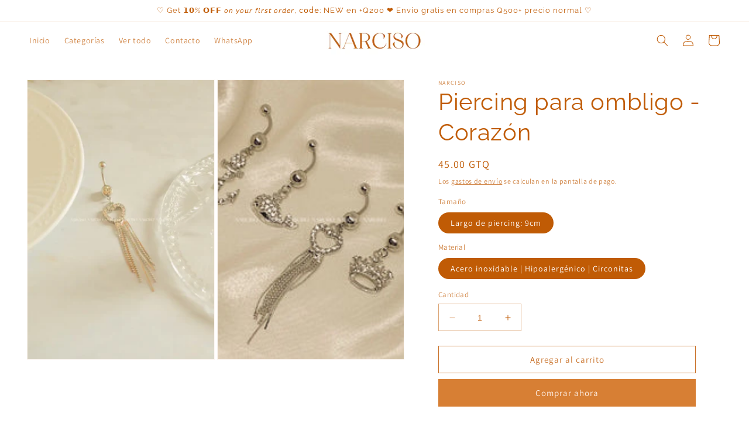

--- FILE ---
content_type: text/html; charset=utf-8
request_url: https://narcisojoyeria.com/products/piercing-para-ombligo-corazon
body_size: 24311
content:
<!doctype html>
<html class="no-js" lang="es">
  <head>
    <meta charset="utf-8">
    <meta http-equiv="X-UA-Compatible" content="IE=edge">
    <meta name="viewport" content="width=device-width,initial-scale=1">
    <meta name="theme-color" content="">
    <link rel="canonical" href="https://narcisojoyeria.com/products/piercing-para-ombligo-corazon">
    <link rel="preconnect" href="https://cdn.shopify.com" crossorigin><link rel="icon" type="image/png" href="//narcisojoyeria.com/cdn/shop/files/LOGO-1.jpg?crop=center&height=32&v=1683071931&width=32"><link rel="preconnect" href="https://fonts.shopifycdn.com" crossorigin><title>
      Piercing para ombligo - Corazón
 &ndash; Narciso</title>

    
      <meta name="description" content="Los piercings para ombligo de calidad superior te brindan una combinación perfecta de estilo y sensualidad.  Este piercing para ombligo de corazón es la manera perfecta de agregar un toque audaz y sofisticado.">
    

    

<meta property="og:site_name" content="Narciso">
<meta property="og:url" content="https://narcisojoyeria.com/products/piercing-para-ombligo-corazon">
<meta property="og:title" content="Piercing para ombligo - Corazón">
<meta property="og:type" content="product">
<meta property="og:description" content="Los piercings para ombligo de calidad superior te brindan una combinación perfecta de estilo y sensualidad.  Este piercing para ombligo de corazón es la manera perfecta de agregar un toque audaz y sofisticado."><meta property="og:image" content="http://narcisojoyeria.com/cdn/shop/files/piercing-para-ombligo-corazon-piercings-845.webp?v=1732875748">
  <meta property="og:image:secure_url" content="https://narcisojoyeria.com/cdn/shop/files/piercing-para-ombligo-corazon-piercings-845.webp?v=1732875748">
  <meta property="og:image:width" content="668">
  <meta property="og:image:height" content="1000"><meta property="og:price:amount" content="45.00">
  <meta property="og:price:currency" content="GTQ"><meta name="twitter:card" content="summary_large_image">
<meta name="twitter:title" content="Piercing para ombligo - Corazón">
<meta name="twitter:description" content="Los piercings para ombligo de calidad superior te brindan una combinación perfecta de estilo y sensualidad.  Este piercing para ombligo de corazón es la manera perfecta de agregar un toque audaz y sofisticado.">


    <script src="//narcisojoyeria.com/cdn/shop/t/1/assets/constants.js?v=95358004781563950421683070835" defer="defer"></script>
    <script src="//narcisojoyeria.com/cdn/shop/t/1/assets/pubsub.js?v=2921868252632587581683070845" defer="defer"></script>
    <script src="//narcisojoyeria.com/cdn/shop/t/1/assets/global.js?v=127210358271191040921683070838" defer="defer"></script>
    <script>window.performance && window.performance.mark && window.performance.mark('shopify.content_for_header.start');</script><meta name="facebook-domain-verification" content="o3zj1q8uxyf2vt62i7vjmqkah5ekut">
<meta name="google-site-verification" content="rohTGZRVMDvOkLuSOUQvTex06_m_T3d6BZJonkDWwlc">
<meta id="shopify-digital-wallet" name="shopify-digital-wallet" content="/75553243426/digital_wallets/dialog">
<link rel="alternate" type="application/json+oembed" href="https://narcisojoyeria.com/products/piercing-para-ombligo-corazon.oembed">
<script async="async" src="/checkouts/internal/preloads.js?locale=es-GT"></script>
<script id="shopify-features" type="application/json">{"accessToken":"9589c403d2157e29f3ee3c4e96251c84","betas":["rich-media-storefront-analytics"],"domain":"narcisojoyeria.com","predictiveSearch":true,"shopId":75553243426,"locale":"es"}</script>
<script>var Shopify = Shopify || {};
Shopify.shop = "narciso-8244.myshopify.com";
Shopify.locale = "es";
Shopify.currency = {"active":"GTQ","rate":"1.0"};
Shopify.country = "GT";
Shopify.theme = {"name":"Dawn","id":148424622370,"schema_name":"Dawn","schema_version":"9.0.0","theme_store_id":887,"role":"main"};
Shopify.theme.handle = "null";
Shopify.theme.style = {"id":null,"handle":null};
Shopify.cdnHost = "narcisojoyeria.com/cdn";
Shopify.routes = Shopify.routes || {};
Shopify.routes.root = "/";</script>
<script type="module">!function(o){(o.Shopify=o.Shopify||{}).modules=!0}(window);</script>
<script>!function(o){function n(){var o=[];function n(){o.push(Array.prototype.slice.apply(arguments))}return n.q=o,n}var t=o.Shopify=o.Shopify||{};t.loadFeatures=n(),t.autoloadFeatures=n()}(window);</script>
<script id="shop-js-analytics" type="application/json">{"pageType":"product"}</script>
<script defer="defer" async type="module" src="//narcisojoyeria.com/cdn/shopifycloud/shop-js/modules/v2/client.init-shop-cart-sync_CvZOh8Af.es.esm.js"></script>
<script defer="defer" async type="module" src="//narcisojoyeria.com/cdn/shopifycloud/shop-js/modules/v2/chunk.common_3Rxs6Qxh.esm.js"></script>
<script type="module">
  await import("//narcisojoyeria.com/cdn/shopifycloud/shop-js/modules/v2/client.init-shop-cart-sync_CvZOh8Af.es.esm.js");
await import("//narcisojoyeria.com/cdn/shopifycloud/shop-js/modules/v2/chunk.common_3Rxs6Qxh.esm.js");

  window.Shopify.SignInWithShop?.initShopCartSync?.({"fedCMEnabled":true,"windoidEnabled":true});

</script>
<script id="__st">var __st={"a":75553243426,"offset":-21600,"reqid":"cf922c44-dfa9-49da-add5-ead0d5f6e9aa-1768829807","pageurl":"narcisojoyeria.com\/products\/piercing-para-ombligo-corazon","u":"2bc4445bfafa","p":"product","rtyp":"product","rid":8522126229794};</script>
<script>window.ShopifyPaypalV4VisibilityTracking = true;</script>
<script id="captcha-bootstrap">!function(){'use strict';const t='contact',e='account',n='new_comment',o=[[t,t],['blogs',n],['comments',n],[t,'customer']],c=[[e,'customer_login'],[e,'guest_login'],[e,'recover_customer_password'],[e,'create_customer']],r=t=>t.map((([t,e])=>`form[action*='/${t}']:not([data-nocaptcha='true']) input[name='form_type'][value='${e}']`)).join(','),a=t=>()=>t?[...document.querySelectorAll(t)].map((t=>t.form)):[];function s(){const t=[...o],e=r(t);return a(e)}const i='password',u='form_key',d=['recaptcha-v3-token','g-recaptcha-response','h-captcha-response',i],f=()=>{try{return window.sessionStorage}catch{return}},m='__shopify_v',_=t=>t.elements[u];function p(t,e,n=!1){try{const o=window.sessionStorage,c=JSON.parse(o.getItem(e)),{data:r}=function(t){const{data:e,action:n}=t;return t[m]||n?{data:e,action:n}:{data:t,action:n}}(c);for(const[e,n]of Object.entries(r))t.elements[e]&&(t.elements[e].value=n);n&&o.removeItem(e)}catch(o){console.error('form repopulation failed',{error:o})}}const l='form_type',E='cptcha';function T(t){t.dataset[E]=!0}const w=window,h=w.document,L='Shopify',v='ce_forms',y='captcha';let A=!1;((t,e)=>{const n=(g='f06e6c50-85a8-45c8-87d0-21a2b65856fe',I='https://cdn.shopify.com/shopifycloud/storefront-forms-hcaptcha/ce_storefront_forms_captcha_hcaptcha.v1.5.2.iife.js',D={infoText:'Protegido por hCaptcha',privacyText:'Privacidad',termsText:'Términos'},(t,e,n)=>{const o=w[L][v],c=o.bindForm;if(c)return c(t,g,e,D).then(n);var r;o.q.push([[t,g,e,D],n]),r=I,A||(h.body.append(Object.assign(h.createElement('script'),{id:'captcha-provider',async:!0,src:r})),A=!0)});var g,I,D;w[L]=w[L]||{},w[L][v]=w[L][v]||{},w[L][v].q=[],w[L][y]=w[L][y]||{},w[L][y].protect=function(t,e){n(t,void 0,e),T(t)},Object.freeze(w[L][y]),function(t,e,n,w,h,L){const[v,y,A,g]=function(t,e,n){const i=e?o:[],u=t?c:[],d=[...i,...u],f=r(d),m=r(i),_=r(d.filter((([t,e])=>n.includes(e))));return[a(f),a(m),a(_),s()]}(w,h,L),I=t=>{const e=t.target;return e instanceof HTMLFormElement?e:e&&e.form},D=t=>v().includes(t);t.addEventListener('submit',(t=>{const e=I(t);if(!e)return;const n=D(e)&&!e.dataset.hcaptchaBound&&!e.dataset.recaptchaBound,o=_(e),c=g().includes(e)&&(!o||!o.value);(n||c)&&t.preventDefault(),c&&!n&&(function(t){try{if(!f())return;!function(t){const e=f();if(!e)return;const n=_(t);if(!n)return;const o=n.value;o&&e.removeItem(o)}(t);const e=Array.from(Array(32),(()=>Math.random().toString(36)[2])).join('');!function(t,e){_(t)||t.append(Object.assign(document.createElement('input'),{type:'hidden',name:u})),t.elements[u].value=e}(t,e),function(t,e){const n=f();if(!n)return;const o=[...t.querySelectorAll(`input[type='${i}']`)].map((({name:t})=>t)),c=[...d,...o],r={};for(const[a,s]of new FormData(t).entries())c.includes(a)||(r[a]=s);n.setItem(e,JSON.stringify({[m]:1,action:t.action,data:r}))}(t,e)}catch(e){console.error('failed to persist form',e)}}(e),e.submit())}));const S=(t,e)=>{t&&!t.dataset[E]&&(n(t,e.some((e=>e===t))),T(t))};for(const o of['focusin','change'])t.addEventListener(o,(t=>{const e=I(t);D(e)&&S(e,y())}));const B=e.get('form_key'),M=e.get(l),P=B&&M;t.addEventListener('DOMContentLoaded',(()=>{const t=y();if(P)for(const e of t)e.elements[l].value===M&&p(e,B);[...new Set([...A(),...v().filter((t=>'true'===t.dataset.shopifyCaptcha))])].forEach((e=>S(e,t)))}))}(h,new URLSearchParams(w.location.search),n,t,e,['guest_login'])})(!0,!0)}();</script>
<script integrity="sha256-4kQ18oKyAcykRKYeNunJcIwy7WH5gtpwJnB7kiuLZ1E=" data-source-attribution="shopify.loadfeatures" defer="defer" src="//narcisojoyeria.com/cdn/shopifycloud/storefront/assets/storefront/load_feature-a0a9edcb.js" crossorigin="anonymous"></script>
<script data-source-attribution="shopify.dynamic_checkout.dynamic.init">var Shopify=Shopify||{};Shopify.PaymentButton=Shopify.PaymentButton||{isStorefrontPortableWallets:!0,init:function(){window.Shopify.PaymentButton.init=function(){};var t=document.createElement("script");t.src="https://narcisojoyeria.com/cdn/shopifycloud/portable-wallets/latest/portable-wallets.es.js",t.type="module",document.head.appendChild(t)}};
</script>
<script data-source-attribution="shopify.dynamic_checkout.buyer_consent">
  function portableWalletsHideBuyerConsent(e){var t=document.getElementById("shopify-buyer-consent"),n=document.getElementById("shopify-subscription-policy-button");t&&n&&(t.classList.add("hidden"),t.setAttribute("aria-hidden","true"),n.removeEventListener("click",e))}function portableWalletsShowBuyerConsent(e){var t=document.getElementById("shopify-buyer-consent"),n=document.getElementById("shopify-subscription-policy-button");t&&n&&(t.classList.remove("hidden"),t.removeAttribute("aria-hidden"),n.addEventListener("click",e))}window.Shopify?.PaymentButton&&(window.Shopify.PaymentButton.hideBuyerConsent=portableWalletsHideBuyerConsent,window.Shopify.PaymentButton.showBuyerConsent=portableWalletsShowBuyerConsent);
</script>
<script>
  function portableWalletsCleanup(e){e&&e.src&&console.error("Failed to load portable wallets script "+e.src);var t=document.querySelectorAll("shopify-accelerated-checkout .shopify-payment-button__skeleton, shopify-accelerated-checkout-cart .wallet-cart-button__skeleton"),e=document.getElementById("shopify-buyer-consent");for(let e=0;e<t.length;e++)t[e].remove();e&&e.remove()}function portableWalletsNotLoadedAsModule(e){e instanceof ErrorEvent&&"string"==typeof e.message&&e.message.includes("import.meta")&&"string"==typeof e.filename&&e.filename.includes("portable-wallets")&&(window.removeEventListener("error",portableWalletsNotLoadedAsModule),window.Shopify.PaymentButton.failedToLoad=e,"loading"===document.readyState?document.addEventListener("DOMContentLoaded",window.Shopify.PaymentButton.init):window.Shopify.PaymentButton.init())}window.addEventListener("error",portableWalletsNotLoadedAsModule);
</script>

<script type="module" src="https://narcisojoyeria.com/cdn/shopifycloud/portable-wallets/latest/portable-wallets.es.js" onError="portableWalletsCleanup(this)" crossorigin="anonymous"></script>
<script nomodule>
  document.addEventListener("DOMContentLoaded", portableWalletsCleanup);
</script>

<link id="shopify-accelerated-checkout-styles" rel="stylesheet" media="screen" href="https://narcisojoyeria.com/cdn/shopifycloud/portable-wallets/latest/accelerated-checkout-backwards-compat.css" crossorigin="anonymous">
<style id="shopify-accelerated-checkout-cart">
        #shopify-buyer-consent {
  margin-top: 1em;
  display: inline-block;
  width: 100%;
}

#shopify-buyer-consent.hidden {
  display: none;
}

#shopify-subscription-policy-button {
  background: none;
  border: none;
  padding: 0;
  text-decoration: underline;
  font-size: inherit;
  cursor: pointer;
}

#shopify-subscription-policy-button::before {
  box-shadow: none;
}

      </style>
<script id="sections-script" data-sections="header" defer="defer" src="//narcisojoyeria.com/cdn/shop/t/1/compiled_assets/scripts.js?v=391"></script>
<script>window.performance && window.performance.mark && window.performance.mark('shopify.content_for_header.end');</script>


    <style data-shopify>
      @font-face {
  font-family: Assistant;
  font-weight: 400;
  font-style: normal;
  font-display: swap;
  src: url("//narcisojoyeria.com/cdn/fonts/assistant/assistant_n4.9120912a469cad1cc292572851508ca49d12e768.woff2") format("woff2"),
       url("//narcisojoyeria.com/cdn/fonts/assistant/assistant_n4.6e9875ce64e0fefcd3f4446b7ec9036b3ddd2985.woff") format("woff");
}

      @font-face {
  font-family: Assistant;
  font-weight: 700;
  font-style: normal;
  font-display: swap;
  src: url("//narcisojoyeria.com/cdn/fonts/assistant/assistant_n7.bf44452348ec8b8efa3aa3068825305886b1c83c.woff2") format("woff2"),
       url("//narcisojoyeria.com/cdn/fonts/assistant/assistant_n7.0c887fee83f6b3bda822f1150b912c72da0f7b64.woff") format("woff");
}

      
      
      @font-face {
  font-family: Raleway;
  font-weight: 400;
  font-style: normal;
  font-display: swap;
  src: url("//narcisojoyeria.com/cdn/fonts/raleway/raleway_n4.2c76ddd103ff0f30b1230f13e160330ff8b2c68a.woff2") format("woff2"),
       url("//narcisojoyeria.com/cdn/fonts/raleway/raleway_n4.c057757dddc39994ad5d9c9f58e7c2c2a72359a9.woff") format("woff");
}


      :root {
        --font-body-family: Assistant, sans-serif;
        --font-body-style: normal;
        --font-body-weight: 400;
        --font-body-weight-bold: 700;

        --font-heading-family: Raleway, sans-serif;
        --font-heading-style: normal;
        --font-heading-weight: 400;

        --font-body-scale: 1.0;
        --font-heading-scale: 1.0;

        --color-base-text: 192, 91, 5;
        --color-shadow: 192, 91, 5;
        --color-base-background-1: 255, 255, 255;
        --color-base-background-2: 255, 255, 255;
        --color-base-solid-button-labels: 255, 242, 234;
        --color-base-outline-button-labels: 201, 113, 40;
        --color-base-accent-1: 215, 127, 52;
        --color-base-accent-2: 201, 113, 40;
        --payment-terms-background-color: #ffffff;

        --gradient-base-background-1: #ffffff;
        --gradient-base-background-2: #ffffff;
        --gradient-base-accent-1: #d77f34;
        --gradient-base-accent-2: #c97128;

        --media-padding: px;
        --media-border-opacity: 0.05;
        --media-border-width: 1px;
        --media-radius: 0px;
        --media-shadow-opacity: 0.0;
        --media-shadow-horizontal-offset: 0px;
        --media-shadow-vertical-offset: 0px;
        --media-shadow-blur-radius: 5px;
        --media-shadow-visible: 0;

        --page-width: 160rem;
        --page-width-margin: 0rem;

        --product-card-image-padding: 0.0rem;
        --product-card-corner-radius: 0.0rem;
        --product-card-text-alignment: left;
        --product-card-border-width: 0.0rem;
        --product-card-border-opacity: 0.1;
        --product-card-shadow-opacity: 0.0;
        --product-card-shadow-visible: 0;
        --product-card-shadow-horizontal-offset: 0.0rem;
        --product-card-shadow-vertical-offset: 0.4rem;
        --product-card-shadow-blur-radius: 0.5rem;

        --collection-card-image-padding: 0.0rem;
        --collection-card-corner-radius: 0.0rem;
        --collection-card-text-alignment: center;
        --collection-card-border-width: 0.0rem;
        --collection-card-border-opacity: 0.1;
        --collection-card-shadow-opacity: 0.0;
        --collection-card-shadow-visible: 0;
        --collection-card-shadow-horizontal-offset: 0.0rem;
        --collection-card-shadow-vertical-offset: 0.4rem;
        --collection-card-shadow-blur-radius: 0.5rem;

        --blog-card-image-padding: 0.0rem;
        --blog-card-corner-radius: 0.0rem;
        --blog-card-text-alignment: left;
        --blog-card-border-width: 0.0rem;
        --blog-card-border-opacity: 0.1;
        --blog-card-shadow-opacity: 0.0;
        --blog-card-shadow-visible: 0;
        --blog-card-shadow-horizontal-offset: 0.0rem;
        --blog-card-shadow-vertical-offset: 0.4rem;
        --blog-card-shadow-blur-radius: 0.5rem;

        --badge-corner-radius: 4.0rem;

        --popup-border-width: 1px;
        --popup-border-opacity: 0.1;
        --popup-corner-radius: 0px;
        --popup-shadow-opacity: 0.0;
        --popup-shadow-horizontal-offset: 0px;
        --popup-shadow-vertical-offset: 4px;
        --popup-shadow-blur-radius: 5px;

        --drawer-border-width: 1px;
        --drawer-border-opacity: 0.1;
        --drawer-shadow-opacity: 0.0;
        --drawer-shadow-horizontal-offset: 0px;
        --drawer-shadow-vertical-offset: 4px;
        --drawer-shadow-blur-radius: 5px;

        --spacing-sections-desktop: 0px;
        --spacing-sections-mobile: 0px;

        --grid-desktop-vertical-spacing: 8px;
        --grid-desktop-horizontal-spacing: 8px;
        --grid-mobile-vertical-spacing: 4px;
        --grid-mobile-horizontal-spacing: 4px;

        --text-boxes-border-opacity: 0.1;
        --text-boxes-border-width: 0px;
        --text-boxes-radius: 0px;
        --text-boxes-shadow-opacity: 0.0;
        --text-boxes-shadow-visible: 0;
        --text-boxes-shadow-horizontal-offset: 0px;
        --text-boxes-shadow-vertical-offset: 4px;
        --text-boxes-shadow-blur-radius: 5px;

        --buttons-radius: 0px;
        --buttons-radius-outset: 0px;
        --buttons-border-width: 1px;
        --buttons-border-opacity: 1.0;
        --buttons-shadow-opacity: 0.0;
        --buttons-shadow-visible: 0;
        --buttons-shadow-horizontal-offset: 0px;
        --buttons-shadow-vertical-offset: 4px;
        --buttons-shadow-blur-radius: 5px;
        --buttons-border-offset: 0px;

        --inputs-radius: 0px;
        --inputs-border-width: 1px;
        --inputs-border-opacity: 0.55;
        --inputs-shadow-opacity: 0.0;
        --inputs-shadow-horizontal-offset: 0px;
        --inputs-margin-offset: 0px;
        --inputs-shadow-vertical-offset: 0px;
        --inputs-shadow-blur-radius: 5px;
        --inputs-radius-outset: 0px;

        --variant-pills-radius: 40px;
        --variant-pills-border-width: 1px;
        --variant-pills-border-opacity: 0.55;
        --variant-pills-shadow-opacity: 0.0;
        --variant-pills-shadow-horizontal-offset: 0px;
        --variant-pills-shadow-vertical-offset: 4px;
        --variant-pills-shadow-blur-radius: 5px;
      }

      *,
      *::before,
      *::after {
        box-sizing: inherit;
      }

      html {
        box-sizing: border-box;
        font-size: calc(var(--font-body-scale) * 62.5%);
        height: 100%;
      }

      body {
        display: grid;
        grid-template-rows: auto auto 1fr auto;
        grid-template-columns: 100%;
        min-height: 100%;
        margin: 0;
        font-size: 1.5rem;
        letter-spacing: 0.06rem;
        line-height: calc(1 + 0.8 / var(--font-body-scale));
        font-family: var(--font-body-family);
        font-style: var(--font-body-style);
        font-weight: var(--font-body-weight);
      }

      @media screen and (min-width: 750px) {
        body {
          font-size: 1.6rem;
        }
      }
    </style>

    <link href="//narcisojoyeria.com/cdn/shop/t/1/assets/base.css?v=140624990073879848751683070814" rel="stylesheet" type="text/css" media="all" />
<link rel="preload" as="font" href="//narcisojoyeria.com/cdn/fonts/assistant/assistant_n4.9120912a469cad1cc292572851508ca49d12e768.woff2" type="font/woff2" crossorigin><link rel="preload" as="font" href="//narcisojoyeria.com/cdn/fonts/raleway/raleway_n4.2c76ddd103ff0f30b1230f13e160330ff8b2c68a.woff2" type="font/woff2" crossorigin><link rel="stylesheet" href="//narcisojoyeria.com/cdn/shop/t/1/assets/component-predictive-search.css?v=85913294783299393391683070830" media="print" onload="this.media='all'"><script>document.documentElement.className = document.documentElement.className.replace('no-js', 'js');
    if (Shopify.designMode) {
      document.documentElement.classList.add('shopify-design-mode');
    }
    </script>
  <!-- BEGIN app block: shopify://apps/rt-disable-right-click/blocks/app-embed/1a6da957-7246-46b1-9660-2fac7e573a37 --><script>
  window.roarJs = window.roarJs || {};
  roarJs.ProtectorConfig = {
    metafields: {
      shop: "narciso-8244.myshopify.com",
      settings: {"enabled":"1","param":{"image":"1","text":"0","keyboard":"0","alert":"1","alert_duration":"3","print":"1","legal":"1"},"texts":{"alert":"Propiedad intelectual de Narciso","print":"You are not allowed to print preview this page, Thank you.","legal_header":"** LEGAL NOTICE **","legal_footer":"Please exit this area immediately.","legal_body":"All site content, including files, images, video, and written content is the property of Narciso.\r\n\r\nAny attempts to mimic said content, or use it as your own without the direct consent of Narciso may result in LEGAL ACTION against YOU."},"mobile":{"image":"1","text":"1"},"only1":"true"},
      moneyFormat: "Q{{amount}}"
    }
  }
</script>

<script src='https://cdn.shopify.com/extensions/019b3f8c-4deb-7edd-a77f-1462a1c4ebfc/protector-2/assets/protector.js' defer></script>


<!-- END app block --><link href="https://cdn.shopify.com/extensions/019b3f8c-4deb-7edd-a77f-1462a1c4ebfc/protector-2/assets/protector.css" rel="stylesheet" type="text/css" media="all">
<link href="https://monorail-edge.shopifysvc.com" rel="dns-prefetch">
<script>(function(){if ("sendBeacon" in navigator && "performance" in window) {try {var session_token_from_headers = performance.getEntriesByType('navigation')[0].serverTiming.find(x => x.name == '_s').description;} catch {var session_token_from_headers = undefined;}var session_cookie_matches = document.cookie.match(/_shopify_s=([^;]*)/);var session_token_from_cookie = session_cookie_matches && session_cookie_matches.length === 2 ? session_cookie_matches[1] : "";var session_token = session_token_from_headers || session_token_from_cookie || "";function handle_abandonment_event(e) {var entries = performance.getEntries().filter(function(entry) {return /monorail-edge.shopifysvc.com/.test(entry.name);});if (!window.abandonment_tracked && entries.length === 0) {window.abandonment_tracked = true;var currentMs = Date.now();var navigation_start = performance.timing.navigationStart;var payload = {shop_id: 75553243426,url: window.location.href,navigation_start,duration: currentMs - navigation_start,session_token,page_type: "product"};window.navigator.sendBeacon("https://monorail-edge.shopifysvc.com/v1/produce", JSON.stringify({schema_id: "online_store_buyer_site_abandonment/1.1",payload: payload,metadata: {event_created_at_ms: currentMs,event_sent_at_ms: currentMs}}));}}window.addEventListener('pagehide', handle_abandonment_event);}}());</script>
<script id="web-pixels-manager-setup">(function e(e,d,r,n,o){if(void 0===o&&(o={}),!Boolean(null===(a=null===(i=window.Shopify)||void 0===i?void 0:i.analytics)||void 0===a?void 0:a.replayQueue)){var i,a;window.Shopify=window.Shopify||{};var t=window.Shopify;t.analytics=t.analytics||{};var s=t.analytics;s.replayQueue=[],s.publish=function(e,d,r){return s.replayQueue.push([e,d,r]),!0};try{self.performance.mark("wpm:start")}catch(e){}var l=function(){var e={modern:/Edge?\/(1{2}[4-9]|1[2-9]\d|[2-9]\d{2}|\d{4,})\.\d+(\.\d+|)|Firefox\/(1{2}[4-9]|1[2-9]\d|[2-9]\d{2}|\d{4,})\.\d+(\.\d+|)|Chrom(ium|e)\/(9{2}|\d{3,})\.\d+(\.\d+|)|(Maci|X1{2}).+ Version\/(15\.\d+|(1[6-9]|[2-9]\d|\d{3,})\.\d+)([,.]\d+|)( \(\w+\)|)( Mobile\/\w+|) Safari\/|Chrome.+OPR\/(9{2}|\d{3,})\.\d+\.\d+|(CPU[ +]OS|iPhone[ +]OS|CPU[ +]iPhone|CPU IPhone OS|CPU iPad OS)[ +]+(15[._]\d+|(1[6-9]|[2-9]\d|\d{3,})[._]\d+)([._]\d+|)|Android:?[ /-](13[3-9]|1[4-9]\d|[2-9]\d{2}|\d{4,})(\.\d+|)(\.\d+|)|Android.+Firefox\/(13[5-9]|1[4-9]\d|[2-9]\d{2}|\d{4,})\.\d+(\.\d+|)|Android.+Chrom(ium|e)\/(13[3-9]|1[4-9]\d|[2-9]\d{2}|\d{4,})\.\d+(\.\d+|)|SamsungBrowser\/([2-9]\d|\d{3,})\.\d+/,legacy:/Edge?\/(1[6-9]|[2-9]\d|\d{3,})\.\d+(\.\d+|)|Firefox\/(5[4-9]|[6-9]\d|\d{3,})\.\d+(\.\d+|)|Chrom(ium|e)\/(5[1-9]|[6-9]\d|\d{3,})\.\d+(\.\d+|)([\d.]+$|.*Safari\/(?![\d.]+ Edge\/[\d.]+$))|(Maci|X1{2}).+ Version\/(10\.\d+|(1[1-9]|[2-9]\d|\d{3,})\.\d+)([,.]\d+|)( \(\w+\)|)( Mobile\/\w+|) Safari\/|Chrome.+OPR\/(3[89]|[4-9]\d|\d{3,})\.\d+\.\d+|(CPU[ +]OS|iPhone[ +]OS|CPU[ +]iPhone|CPU IPhone OS|CPU iPad OS)[ +]+(10[._]\d+|(1[1-9]|[2-9]\d|\d{3,})[._]\d+)([._]\d+|)|Android:?[ /-](13[3-9]|1[4-9]\d|[2-9]\d{2}|\d{4,})(\.\d+|)(\.\d+|)|Mobile Safari.+OPR\/([89]\d|\d{3,})\.\d+\.\d+|Android.+Firefox\/(13[5-9]|1[4-9]\d|[2-9]\d{2}|\d{4,})\.\d+(\.\d+|)|Android.+Chrom(ium|e)\/(13[3-9]|1[4-9]\d|[2-9]\d{2}|\d{4,})\.\d+(\.\d+|)|Android.+(UC? ?Browser|UCWEB|U3)[ /]?(15\.([5-9]|\d{2,})|(1[6-9]|[2-9]\d|\d{3,})\.\d+)\.\d+|SamsungBrowser\/(5\.\d+|([6-9]|\d{2,})\.\d+)|Android.+MQ{2}Browser\/(14(\.(9|\d{2,})|)|(1[5-9]|[2-9]\d|\d{3,})(\.\d+|))(\.\d+|)|K[Aa][Ii]OS\/(3\.\d+|([4-9]|\d{2,})\.\d+)(\.\d+|)/},d=e.modern,r=e.legacy,n=navigator.userAgent;return n.match(d)?"modern":n.match(r)?"legacy":"unknown"}(),u="modern"===l?"modern":"legacy",c=(null!=n?n:{modern:"",legacy:""})[u],f=function(e){return[e.baseUrl,"/wpm","/b",e.hashVersion,"modern"===e.buildTarget?"m":"l",".js"].join("")}({baseUrl:d,hashVersion:r,buildTarget:u}),m=function(e){var d=e.version,r=e.bundleTarget,n=e.surface,o=e.pageUrl,i=e.monorailEndpoint;return{emit:function(e){var a=e.status,t=e.errorMsg,s=(new Date).getTime(),l=JSON.stringify({metadata:{event_sent_at_ms:s},events:[{schema_id:"web_pixels_manager_load/3.1",payload:{version:d,bundle_target:r,page_url:o,status:a,surface:n,error_msg:t},metadata:{event_created_at_ms:s}}]});if(!i)return console&&console.warn&&console.warn("[Web Pixels Manager] No Monorail endpoint provided, skipping logging."),!1;try{return self.navigator.sendBeacon.bind(self.navigator)(i,l)}catch(e){}var u=new XMLHttpRequest;try{return u.open("POST",i,!0),u.setRequestHeader("Content-Type","text/plain"),u.send(l),!0}catch(e){return console&&console.warn&&console.warn("[Web Pixels Manager] Got an unhandled error while logging to Monorail."),!1}}}}({version:r,bundleTarget:l,surface:e.surface,pageUrl:self.location.href,monorailEndpoint:e.monorailEndpoint});try{o.browserTarget=l,function(e){var d=e.src,r=e.async,n=void 0===r||r,o=e.onload,i=e.onerror,a=e.sri,t=e.scriptDataAttributes,s=void 0===t?{}:t,l=document.createElement("script"),u=document.querySelector("head"),c=document.querySelector("body");if(l.async=n,l.src=d,a&&(l.integrity=a,l.crossOrigin="anonymous"),s)for(var f in s)if(Object.prototype.hasOwnProperty.call(s,f))try{l.dataset[f]=s[f]}catch(e){}if(o&&l.addEventListener("load",o),i&&l.addEventListener("error",i),u)u.appendChild(l);else{if(!c)throw new Error("Did not find a head or body element to append the script");c.appendChild(l)}}({src:f,async:!0,onload:function(){if(!function(){var e,d;return Boolean(null===(d=null===(e=window.Shopify)||void 0===e?void 0:e.analytics)||void 0===d?void 0:d.initialized)}()){var d=window.webPixelsManager.init(e)||void 0;if(d){var r=window.Shopify.analytics;r.replayQueue.forEach((function(e){var r=e[0],n=e[1],o=e[2];d.publishCustomEvent(r,n,o)})),r.replayQueue=[],r.publish=d.publishCustomEvent,r.visitor=d.visitor,r.initialized=!0}}},onerror:function(){return m.emit({status:"failed",errorMsg:"".concat(f," has failed to load")})},sri:function(e){var d=/^sha384-[A-Za-z0-9+/=]+$/;return"string"==typeof e&&d.test(e)}(c)?c:"",scriptDataAttributes:o}),m.emit({status:"loading"})}catch(e){m.emit({status:"failed",errorMsg:(null==e?void 0:e.message)||"Unknown error"})}}})({shopId: 75553243426,storefrontBaseUrl: "https://narcisojoyeria.com",extensionsBaseUrl: "https://extensions.shopifycdn.com/cdn/shopifycloud/web-pixels-manager",monorailEndpoint: "https://monorail-edge.shopifysvc.com/unstable/produce_batch",surface: "storefront-renderer",enabledBetaFlags: ["2dca8a86"],webPixelsConfigList: [{"id":"784236834","configuration":"{\"config\":\"{\\\"pixel_id\\\":\\\"G-1P8E39TF1E\\\",\\\"target_country\\\":\\\"GT\\\",\\\"gtag_events\\\":[{\\\"type\\\":\\\"begin_checkout\\\",\\\"action_label\\\":\\\"G-1P8E39TF1E\\\"},{\\\"type\\\":\\\"search\\\",\\\"action_label\\\":\\\"G-1P8E39TF1E\\\"},{\\\"type\\\":\\\"view_item\\\",\\\"action_label\\\":[\\\"G-1P8E39TF1E\\\",\\\"MC-ZMTCQXZB2G\\\"]},{\\\"type\\\":\\\"purchase\\\",\\\"action_label\\\":[\\\"G-1P8E39TF1E\\\",\\\"MC-ZMTCQXZB2G\\\"]},{\\\"type\\\":\\\"page_view\\\",\\\"action_label\\\":[\\\"G-1P8E39TF1E\\\",\\\"MC-ZMTCQXZB2G\\\"]},{\\\"type\\\":\\\"add_payment_info\\\",\\\"action_label\\\":\\\"G-1P8E39TF1E\\\"},{\\\"type\\\":\\\"add_to_cart\\\",\\\"action_label\\\":\\\"G-1P8E39TF1E\\\"}],\\\"enable_monitoring_mode\\\":false}\"}","eventPayloadVersion":"v1","runtimeContext":"OPEN","scriptVersion":"b2a88bafab3e21179ed38636efcd8a93","type":"APP","apiClientId":1780363,"privacyPurposes":[],"dataSharingAdjustments":{"protectedCustomerApprovalScopes":["read_customer_address","read_customer_email","read_customer_name","read_customer_personal_data","read_customer_phone"]}},{"id":"360349986","configuration":"{\"pixel_id\":\"1650860408721946\",\"pixel_type\":\"facebook_pixel\",\"metaapp_system_user_token\":\"-\"}","eventPayloadVersion":"v1","runtimeContext":"OPEN","scriptVersion":"ca16bc87fe92b6042fbaa3acc2fbdaa6","type":"APP","apiClientId":2329312,"privacyPurposes":["ANALYTICS","MARKETING","SALE_OF_DATA"],"dataSharingAdjustments":{"protectedCustomerApprovalScopes":["read_customer_address","read_customer_email","read_customer_name","read_customer_personal_data","read_customer_phone"]}},{"id":"shopify-app-pixel","configuration":"{}","eventPayloadVersion":"v1","runtimeContext":"STRICT","scriptVersion":"0450","apiClientId":"shopify-pixel","type":"APP","privacyPurposes":["ANALYTICS","MARKETING"]},{"id":"shopify-custom-pixel","eventPayloadVersion":"v1","runtimeContext":"LAX","scriptVersion":"0450","apiClientId":"shopify-pixel","type":"CUSTOM","privacyPurposes":["ANALYTICS","MARKETING"]}],isMerchantRequest: false,initData: {"shop":{"name":"Narciso","paymentSettings":{"currencyCode":"GTQ"},"myshopifyDomain":"narciso-8244.myshopify.com","countryCode":"GT","storefrontUrl":"https:\/\/narcisojoyeria.com"},"customer":null,"cart":null,"checkout":null,"productVariants":[{"price":{"amount":45.0,"currencyCode":"GTQ"},"product":{"title":"Piercing para ombligo - Corazón","vendor":"Narciso","id":"8522126229794","untranslatedTitle":"Piercing para ombligo - Corazón","url":"\/products\/piercing-para-ombligo-corazon","type":"Piercings"},"id":"46380724748578","image":{"src":"\/\/narcisojoyeria.com\/cdn\/shop\/files\/piercing-para-ombligo-corazon-piercings-845.webp?v=1732875748"},"sku":"pr45ac37m10","title":"Largo de piercing: 9cm \/ Acero inoxidable | Hipoalergénico | Circonitas","untranslatedTitle":"Largo de piercing: 9cm \/ Acero inoxidable | Hipoalergénico | Circonitas"}],"purchasingCompany":null},},"https://narcisojoyeria.com/cdn","fcfee988w5aeb613cpc8e4bc33m6693e112",{"modern":"","legacy":""},{"shopId":"75553243426","storefrontBaseUrl":"https:\/\/narcisojoyeria.com","extensionBaseUrl":"https:\/\/extensions.shopifycdn.com\/cdn\/shopifycloud\/web-pixels-manager","surface":"storefront-renderer","enabledBetaFlags":"[\"2dca8a86\"]","isMerchantRequest":"false","hashVersion":"fcfee988w5aeb613cpc8e4bc33m6693e112","publish":"custom","events":"[[\"page_viewed\",{}],[\"product_viewed\",{\"productVariant\":{\"price\":{\"amount\":45.0,\"currencyCode\":\"GTQ\"},\"product\":{\"title\":\"Piercing para ombligo - Corazón\",\"vendor\":\"Narciso\",\"id\":\"8522126229794\",\"untranslatedTitle\":\"Piercing para ombligo - Corazón\",\"url\":\"\/products\/piercing-para-ombligo-corazon\",\"type\":\"Piercings\"},\"id\":\"46380724748578\",\"image\":{\"src\":\"\/\/narcisojoyeria.com\/cdn\/shop\/files\/piercing-para-ombligo-corazon-piercings-845.webp?v=1732875748\"},\"sku\":\"pr45ac37m10\",\"title\":\"Largo de piercing: 9cm \/ Acero inoxidable | Hipoalergénico | Circonitas\",\"untranslatedTitle\":\"Largo de piercing: 9cm \/ Acero inoxidable | Hipoalergénico | Circonitas\"}}]]"});</script><script>
  window.ShopifyAnalytics = window.ShopifyAnalytics || {};
  window.ShopifyAnalytics.meta = window.ShopifyAnalytics.meta || {};
  window.ShopifyAnalytics.meta.currency = 'GTQ';
  var meta = {"product":{"id":8522126229794,"gid":"gid:\/\/shopify\/Product\/8522126229794","vendor":"Narciso","type":"Piercings","handle":"piercing-para-ombligo-corazon","variants":[{"id":46380724748578,"price":4500,"name":"Piercing para ombligo - Corazón - Largo de piercing: 9cm \/ Acero inoxidable | Hipoalergénico | Circonitas","public_title":"Largo de piercing: 9cm \/ Acero inoxidable | Hipoalergénico | Circonitas","sku":"pr45ac37m10"}],"remote":false},"page":{"pageType":"product","resourceType":"product","resourceId":8522126229794,"requestId":"cf922c44-dfa9-49da-add5-ead0d5f6e9aa-1768829807"}};
  for (var attr in meta) {
    window.ShopifyAnalytics.meta[attr] = meta[attr];
  }
</script>
<script class="analytics">
  (function () {
    var customDocumentWrite = function(content) {
      var jquery = null;

      if (window.jQuery) {
        jquery = window.jQuery;
      } else if (window.Checkout && window.Checkout.$) {
        jquery = window.Checkout.$;
      }

      if (jquery) {
        jquery('body').append(content);
      }
    };

    var hasLoggedConversion = function(token) {
      if (token) {
        return document.cookie.indexOf('loggedConversion=' + token) !== -1;
      }
      return false;
    }

    var setCookieIfConversion = function(token) {
      if (token) {
        var twoMonthsFromNow = new Date(Date.now());
        twoMonthsFromNow.setMonth(twoMonthsFromNow.getMonth() + 2);

        document.cookie = 'loggedConversion=' + token + '; expires=' + twoMonthsFromNow;
      }
    }

    var trekkie = window.ShopifyAnalytics.lib = window.trekkie = window.trekkie || [];
    if (trekkie.integrations) {
      return;
    }
    trekkie.methods = [
      'identify',
      'page',
      'ready',
      'track',
      'trackForm',
      'trackLink'
    ];
    trekkie.factory = function(method) {
      return function() {
        var args = Array.prototype.slice.call(arguments);
        args.unshift(method);
        trekkie.push(args);
        return trekkie;
      };
    };
    for (var i = 0; i < trekkie.methods.length; i++) {
      var key = trekkie.methods[i];
      trekkie[key] = trekkie.factory(key);
    }
    trekkie.load = function(config) {
      trekkie.config = config || {};
      trekkie.config.initialDocumentCookie = document.cookie;
      var first = document.getElementsByTagName('script')[0];
      var script = document.createElement('script');
      script.type = 'text/javascript';
      script.onerror = function(e) {
        var scriptFallback = document.createElement('script');
        scriptFallback.type = 'text/javascript';
        scriptFallback.onerror = function(error) {
                var Monorail = {
      produce: function produce(monorailDomain, schemaId, payload) {
        var currentMs = new Date().getTime();
        var event = {
          schema_id: schemaId,
          payload: payload,
          metadata: {
            event_created_at_ms: currentMs,
            event_sent_at_ms: currentMs
          }
        };
        return Monorail.sendRequest("https://" + monorailDomain + "/v1/produce", JSON.stringify(event));
      },
      sendRequest: function sendRequest(endpointUrl, payload) {
        // Try the sendBeacon API
        if (window && window.navigator && typeof window.navigator.sendBeacon === 'function' && typeof window.Blob === 'function' && !Monorail.isIos12()) {
          var blobData = new window.Blob([payload], {
            type: 'text/plain'
          });

          if (window.navigator.sendBeacon(endpointUrl, blobData)) {
            return true;
          } // sendBeacon was not successful

        } // XHR beacon

        var xhr = new XMLHttpRequest();

        try {
          xhr.open('POST', endpointUrl);
          xhr.setRequestHeader('Content-Type', 'text/plain');
          xhr.send(payload);
        } catch (e) {
          console.log(e);
        }

        return false;
      },
      isIos12: function isIos12() {
        return window.navigator.userAgent.lastIndexOf('iPhone; CPU iPhone OS 12_') !== -1 || window.navigator.userAgent.lastIndexOf('iPad; CPU OS 12_') !== -1;
      }
    };
    Monorail.produce('monorail-edge.shopifysvc.com',
      'trekkie_storefront_load_errors/1.1',
      {shop_id: 75553243426,
      theme_id: 148424622370,
      app_name: "storefront",
      context_url: window.location.href,
      source_url: "//narcisojoyeria.com/cdn/s/trekkie.storefront.cd680fe47e6c39ca5d5df5f0a32d569bc48c0f27.min.js"});

        };
        scriptFallback.async = true;
        scriptFallback.src = '//narcisojoyeria.com/cdn/s/trekkie.storefront.cd680fe47e6c39ca5d5df5f0a32d569bc48c0f27.min.js';
        first.parentNode.insertBefore(scriptFallback, first);
      };
      script.async = true;
      script.src = '//narcisojoyeria.com/cdn/s/trekkie.storefront.cd680fe47e6c39ca5d5df5f0a32d569bc48c0f27.min.js';
      first.parentNode.insertBefore(script, first);
    };
    trekkie.load(
      {"Trekkie":{"appName":"storefront","development":false,"defaultAttributes":{"shopId":75553243426,"isMerchantRequest":null,"themeId":148424622370,"themeCityHash":"101964199501094280","contentLanguage":"es","currency":"GTQ","eventMetadataId":"ac2d9a49-f295-444d-8783-875c6c20ff37"},"isServerSideCookieWritingEnabled":true,"monorailRegion":"shop_domain","enabledBetaFlags":["65f19447"]},"Session Attribution":{},"S2S":{"facebookCapiEnabled":true,"source":"trekkie-storefront-renderer","apiClientId":580111}}
    );

    var loaded = false;
    trekkie.ready(function() {
      if (loaded) return;
      loaded = true;

      window.ShopifyAnalytics.lib = window.trekkie;

      var originalDocumentWrite = document.write;
      document.write = customDocumentWrite;
      try { window.ShopifyAnalytics.merchantGoogleAnalytics.call(this); } catch(error) {};
      document.write = originalDocumentWrite;

      window.ShopifyAnalytics.lib.page(null,{"pageType":"product","resourceType":"product","resourceId":8522126229794,"requestId":"cf922c44-dfa9-49da-add5-ead0d5f6e9aa-1768829807","shopifyEmitted":true});

      var match = window.location.pathname.match(/checkouts\/(.+)\/(thank_you|post_purchase)/)
      var token = match? match[1]: undefined;
      if (!hasLoggedConversion(token)) {
        setCookieIfConversion(token);
        window.ShopifyAnalytics.lib.track("Viewed Product",{"currency":"GTQ","variantId":46380724748578,"productId":8522126229794,"productGid":"gid:\/\/shopify\/Product\/8522126229794","name":"Piercing para ombligo - Corazón - Largo de piercing: 9cm \/ Acero inoxidable | Hipoalergénico | Circonitas","price":"45.00","sku":"pr45ac37m10","brand":"Narciso","variant":"Largo de piercing: 9cm \/ Acero inoxidable | Hipoalergénico | Circonitas","category":"Piercings","nonInteraction":true,"remote":false},undefined,undefined,{"shopifyEmitted":true});
      window.ShopifyAnalytics.lib.track("monorail:\/\/trekkie_storefront_viewed_product\/1.1",{"currency":"GTQ","variantId":46380724748578,"productId":8522126229794,"productGid":"gid:\/\/shopify\/Product\/8522126229794","name":"Piercing para ombligo - Corazón - Largo de piercing: 9cm \/ Acero inoxidable | Hipoalergénico | Circonitas","price":"45.00","sku":"pr45ac37m10","brand":"Narciso","variant":"Largo de piercing: 9cm \/ Acero inoxidable | Hipoalergénico | Circonitas","category":"Piercings","nonInteraction":true,"remote":false,"referer":"https:\/\/narcisojoyeria.com\/products\/piercing-para-ombligo-corazon"});
      }
    });


        var eventsListenerScript = document.createElement('script');
        eventsListenerScript.async = true;
        eventsListenerScript.src = "//narcisojoyeria.com/cdn/shopifycloud/storefront/assets/shop_events_listener-3da45d37.js";
        document.getElementsByTagName('head')[0].appendChild(eventsListenerScript);

})();</script>
<script
  defer
  src="https://narcisojoyeria.com/cdn/shopifycloud/perf-kit/shopify-perf-kit-3.0.4.min.js"
  data-application="storefront-renderer"
  data-shop-id="75553243426"
  data-render-region="gcp-us-east1"
  data-page-type="product"
  data-theme-instance-id="148424622370"
  data-theme-name="Dawn"
  data-theme-version="9.0.0"
  data-monorail-region="shop_domain"
  data-resource-timing-sampling-rate="10"
  data-shs="true"
  data-shs-beacon="true"
  data-shs-export-with-fetch="true"
  data-shs-logs-sample-rate="1"
  data-shs-beacon-endpoint="https://narcisojoyeria.com/api/collect"
></script>
</head>

  <body class="gradient">
    <a class="skip-to-content-link button visually-hidden" href="#MainContent">
      Ir directamente al contenido
    </a><!-- BEGIN sections: header-group -->
<div id="shopify-section-sections--18784269435170__announcement-bar" class="shopify-section shopify-section-group-header-group announcement-bar-section"><div class="announcement-bar color-background-1 gradient" role="region" aria-label="Anuncio" ><div class="page-width">
                <p class="announcement-bar__message center h5">
                  <span>♡ Get 𝟭𝟬% 𝗢𝗙𝗙 𝘰𝘯 𝘺𝘰𝘶𝘳 𝘧𝘪𝘳𝘴𝘵 𝘰𝘳𝘥𝘦𝘳, 𝖼𝗈𝖽𝖾: NEW en +Q200 ❤ Envío gratis en compras Q500+ precio normal ♡︎</span></p>
              </div></div>
</div><div id="shopify-section-sections--18784269435170__header" class="shopify-section shopify-section-group-header-group section-header"><link rel="stylesheet" href="//narcisojoyeria.com/cdn/shop/t/1/assets/component-list-menu.css?v=151968516119678728991683070824" media="print" onload="this.media='all'">
<link rel="stylesheet" href="//narcisojoyeria.com/cdn/shop/t/1/assets/component-search.css?v=184225813856820874251683070834" media="print" onload="this.media='all'">
<link rel="stylesheet" href="//narcisojoyeria.com/cdn/shop/t/1/assets/component-menu-drawer.css?v=94074963897493609391683070827" media="print" onload="this.media='all'">
<link rel="stylesheet" href="//narcisojoyeria.com/cdn/shop/t/1/assets/component-cart-notification.css?v=108833082844665799571683070820" media="print" onload="this.media='all'">
<link rel="stylesheet" href="//narcisojoyeria.com/cdn/shop/t/1/assets/component-cart-items.css?v=29412722223528841861683070819" media="print" onload="this.media='all'"><link rel="stylesheet" href="//narcisojoyeria.com/cdn/shop/t/1/assets/component-price.css?v=65402837579211014041683070831" media="print" onload="this.media='all'">
  <link rel="stylesheet" href="//narcisojoyeria.com/cdn/shop/t/1/assets/component-loading-overlay.css?v=167310470843593579841683070826" media="print" onload="this.media='all'"><link href="//narcisojoyeria.com/cdn/shop/t/1/assets/component-localization-form.css?v=173603692892863148811683070826" rel="stylesheet" type="text/css" media="all" />
<noscript><link href="//narcisojoyeria.com/cdn/shop/t/1/assets/component-list-menu.css?v=151968516119678728991683070824" rel="stylesheet" type="text/css" media="all" /></noscript>
<noscript><link href="//narcisojoyeria.com/cdn/shop/t/1/assets/component-search.css?v=184225813856820874251683070834" rel="stylesheet" type="text/css" media="all" /></noscript>
<noscript><link href="//narcisojoyeria.com/cdn/shop/t/1/assets/component-menu-drawer.css?v=94074963897493609391683070827" rel="stylesheet" type="text/css" media="all" /></noscript>
<noscript><link href="//narcisojoyeria.com/cdn/shop/t/1/assets/component-cart-notification.css?v=108833082844665799571683070820" rel="stylesheet" type="text/css" media="all" /></noscript>
<noscript><link href="//narcisojoyeria.com/cdn/shop/t/1/assets/component-cart-items.css?v=29412722223528841861683070819" rel="stylesheet" type="text/css" media="all" /></noscript>

<style>
  header-drawer {
    justify-self: start;
    margin-left: -1.2rem;
  }@media screen and (min-width: 990px) {
      header-drawer {
        display: none;
      }
    }.menu-drawer-container {
    display: flex;
  }

  .list-menu {
    list-style: none;
    padding: 0;
    margin: 0;
  }

  .list-menu--inline {
    display: inline-flex;
    flex-wrap: wrap;
  }

  summary.list-menu__item {
    padding-right: 2.7rem;
  }

  .list-menu__item {
    display: flex;
    align-items: center;
    line-height: calc(1 + 0.3 / var(--font-body-scale));
  }

  .list-menu__item--link {
    text-decoration: none;
    padding-bottom: 1rem;
    padding-top: 1rem;
    line-height: calc(1 + 0.8 / var(--font-body-scale));
  }

  @media screen and (min-width: 750px) {
    .list-menu__item--link {
      padding-bottom: 0.5rem;
      padding-top: 0.5rem;
    }
  }
</style><style data-shopify>.header {
    padding-top: 0px;
    padding-bottom: 0px;
  }

  .section-header {
    position: sticky; /* This is for fixing a Safari z-index issue. PR #2147 */
    margin-bottom: 0px;
  }

  @media screen and (min-width: 750px) {
    .section-header {
      margin-bottom: 0px;
    }
  }

  @media screen and (min-width: 990px) {
    .header {
      padding-top: 0px;
      padding-bottom: 0px;
    }
  }</style><script src="//narcisojoyeria.com/cdn/shop/t/1/assets/details-disclosure.js?v=153497636716254413831683070837" defer="defer"></script>
<script src="//narcisojoyeria.com/cdn/shop/t/1/assets/details-modal.js?v=4511761896672669691683070837" defer="defer"></script>
<script src="//narcisojoyeria.com/cdn/shop/t/1/assets/cart-notification.js?v=160453272920806432391683070815" defer="defer"></script>
<script src="//narcisojoyeria.com/cdn/shop/t/1/assets/search-form.js?v=113639710312857635801683070847" defer="defer"></script><script src="//narcisojoyeria.com/cdn/shop/t/1/assets/localization-form.js?v=131562513936691783521683070839" defer="defer"></script><svg xmlns="http://www.w3.org/2000/svg" class="hidden">
  <symbol id="icon-search" viewbox="0 0 18 19" fill="none">
    <path fill-rule="evenodd" clip-rule="evenodd" d="M11.03 11.68A5.784 5.784 0 112.85 3.5a5.784 5.784 0 018.18 8.18zm.26 1.12a6.78 6.78 0 11.72-.7l5.4 5.4a.5.5 0 11-.71.7l-5.41-5.4z" fill="currentColor"/>
  </symbol>

  <symbol id="icon-reset" class="icon icon-close"  fill="none" viewBox="0 0 18 18" stroke="currentColor">
    <circle r="8.5" cy="9" cx="9" stroke-opacity="0.2"/>
    <path d="M6.82972 6.82915L1.17193 1.17097" stroke-linecap="round" stroke-linejoin="round" transform="translate(5 5)"/>
    <path d="M1.22896 6.88502L6.77288 1.11523" stroke-linecap="round" stroke-linejoin="round" transform="translate(5 5)"/>
  </symbol>

  <symbol id="icon-close" class="icon icon-close" fill="none" viewBox="0 0 18 17">
    <path d="M.865 15.978a.5.5 0 00.707.707l7.433-7.431 7.579 7.282a.501.501 0 00.846-.37.5.5 0 00-.153-.351L9.712 8.546l7.417-7.416a.5.5 0 10-.707-.708L8.991 7.853 1.413.573a.5.5 0 10-.693.72l7.563 7.268-7.418 7.417z" fill="currentColor">
  </symbol>
</svg><sticky-header data-sticky-type="always" class="header-wrapper color-background-1 gradient">
  <header class="header header--middle-center header--mobile-center page-width header--has-menu"><header-drawer data-breakpoint="tablet">
        <details id="Details-menu-drawer-container" class="menu-drawer-container">
          <summary class="header__icon header__icon--menu header__icon--summary link focus-inset" aria-label="Menú">
            <span>
              <svg
  xmlns="http://www.w3.org/2000/svg"
  aria-hidden="true"
  focusable="false"
  class="icon icon-hamburger"
  fill="none"
  viewBox="0 0 18 16"
>
  <path d="M1 .5a.5.5 0 100 1h15.71a.5.5 0 000-1H1zM.5 8a.5.5 0 01.5-.5h15.71a.5.5 0 010 1H1A.5.5 0 01.5 8zm0 7a.5.5 0 01.5-.5h15.71a.5.5 0 010 1H1a.5.5 0 01-.5-.5z" fill="currentColor">
</svg>

              <svg
  xmlns="http://www.w3.org/2000/svg"
  aria-hidden="true"
  focusable="false"
  class="icon icon-close"
  fill="none"
  viewBox="0 0 18 17"
>
  <path d="M.865 15.978a.5.5 0 00.707.707l7.433-7.431 7.579 7.282a.501.501 0 00.846-.37.5.5 0 00-.153-.351L9.712 8.546l7.417-7.416a.5.5 0 10-.707-.708L8.991 7.853 1.413.573a.5.5 0 10-.693.72l7.563 7.268-7.418 7.417z" fill="currentColor">
</svg>

            </span>
          </summary>
          <div id="menu-drawer" class="gradient menu-drawer motion-reduce" tabindex="-1">
            <div class="menu-drawer__inner-container">
              <div class="menu-drawer__navigation-container">
                <nav class="menu-drawer__navigation">
                  <ul class="menu-drawer__menu has-submenu list-menu" role="list"><li><a href="/" class="menu-drawer__menu-item list-menu__item link link--text focus-inset">
                            Inicio
                          </a></li><li><a href="https://narcisojoyeria.com/collections" class="menu-drawer__menu-item list-menu__item link link--text focus-inset">
                            Categorías
                          </a></li><li><a href="https://narcisojoyeria.com/collections/all" class="menu-drawer__menu-item list-menu__item link link--text focus-inset">
                            Ver todo
                          </a></li><li><a href="https://narcisojoyeria.com/pages/contact" class="menu-drawer__menu-item list-menu__item link link--text focus-inset">
                            Contacto
                          </a></li><li><a href="https://api.whatsapp.com/message/NSXIZ2AP2LNTH1?autoload=1&app_absent=0" class="menu-drawer__menu-item list-menu__item link link--text focus-inset">
                            WhatsApp
                          </a></li></ul>
                </nav>
                <div class="menu-drawer__utility-links"><a href="/account/login" class="menu-drawer__account link focus-inset h5 medium-hide large-up-hide">
                      <svg
  xmlns="http://www.w3.org/2000/svg"
  aria-hidden="true"
  focusable="false"
  class="icon icon-account"
  fill="none"
  viewBox="0 0 18 19"
>
  <path fill-rule="evenodd" clip-rule="evenodd" d="M6 4.5a3 3 0 116 0 3 3 0 01-6 0zm3-4a4 4 0 100 8 4 4 0 000-8zm5.58 12.15c1.12.82 1.83 2.24 1.91 4.85H1.51c.08-2.6.79-4.03 1.9-4.85C4.66 11.75 6.5 11.5 9 11.5s4.35.26 5.58 1.15zM9 10.5c-2.5 0-4.65.24-6.17 1.35C1.27 12.98.5 14.93.5 18v.5h17V18c0-3.07-.77-5.02-2.33-6.15-1.52-1.1-3.67-1.35-6.17-1.35z" fill="currentColor">
</svg>

Iniciar sesión</a><div class="menu-drawer__localization header__localization">
</div><ul class="list list-social list-unstyled" role="list"><li class="list-social__item">
                        <a href="https://www.facebook.com/narciso.gt" class="list-social__link link"><svg aria-hidden="true" focusable="false" class="icon icon-facebook" viewBox="0 0 18 18">
  <path fill="currentColor" d="M16.42.61c.27 0 .5.1.69.28.19.2.28.42.28.7v15.44c0 .27-.1.5-.28.69a.94.94 0 01-.7.28h-4.39v-6.7h2.25l.31-2.65h-2.56v-1.7c0-.4.1-.72.28-.93.18-.2.5-.32 1-.32h1.37V3.35c-.6-.06-1.27-.1-2.01-.1-1.01 0-1.83.3-2.45.9-.62.6-.93 1.44-.93 2.53v1.97H7.04v2.65h2.24V18H.98c-.28 0-.5-.1-.7-.28a.94.94 0 01-.28-.7V1.59c0-.27.1-.5.28-.69a.94.94 0 01.7-.28h15.44z">
</svg>
<span class="visually-hidden">Facebook</span>
                        </a>
                      </li><li class="list-social__item">
                        <a href="http://instagram.com/narciso.joyeria" class="list-social__link link"><svg aria-hidden="true" focusable="false" class="icon icon-instagram" viewBox="0 0 18 18">
  <path fill="currentColor" d="M8.77 1.58c2.34 0 2.62.01 3.54.05.86.04 1.32.18 1.63.3.41.17.7.35 1.01.66.3.3.5.6.65 1 .12.32.27.78.3 1.64.05.92.06 1.2.06 3.54s-.01 2.62-.05 3.54a4.79 4.79 0 01-.3 1.63c-.17.41-.35.7-.66 1.01-.3.3-.6.5-1.01.66-.31.12-.77.26-1.63.3-.92.04-1.2.05-3.54.05s-2.62 0-3.55-.05a4.79 4.79 0 01-1.62-.3c-.42-.16-.7-.35-1.01-.66-.31-.3-.5-.6-.66-1a4.87 4.87 0 01-.3-1.64c-.04-.92-.05-1.2-.05-3.54s0-2.62.05-3.54c.04-.86.18-1.32.3-1.63.16-.41.35-.7.66-1.01.3-.3.6-.5 1-.65.32-.12.78-.27 1.63-.3.93-.05 1.2-.06 3.55-.06zm0-1.58C6.39 0 6.09.01 5.15.05c-.93.04-1.57.2-2.13.4-.57.23-1.06.54-1.55 1.02C1 1.96.7 2.45.46 3.02c-.22.56-.37 1.2-.4 2.13C0 6.1 0 6.4 0 8.77s.01 2.68.05 3.61c.04.94.2 1.57.4 2.13.23.58.54 1.07 1.02 1.56.49.48.98.78 1.55 1.01.56.22 1.2.37 2.13.4.94.05 1.24.06 3.62.06 2.39 0 2.68-.01 3.62-.05.93-.04 1.57-.2 2.13-.41a4.27 4.27 0 001.55-1.01c.49-.49.79-.98 1.01-1.56.22-.55.37-1.19.41-2.13.04-.93.05-1.23.05-3.61 0-2.39 0-2.68-.05-3.62a6.47 6.47 0 00-.4-2.13 4.27 4.27 0 00-1.02-1.55A4.35 4.35 0 0014.52.46a6.43 6.43 0 00-2.13-.41A69 69 0 008.77 0z"/>
  <path fill="currentColor" d="M8.8 4a4.5 4.5 0 100 9 4.5 4.5 0 000-9zm0 7.43a2.92 2.92 0 110-5.85 2.92 2.92 0 010 5.85zM13.43 5a1.05 1.05 0 100-2.1 1.05 1.05 0 000 2.1z">
</svg>
<span class="visually-hidden">Instagram</span>
                        </a>
                      </li><li class="list-social__item">
                        <a href="https://www.tiktok.com/@narciso.joyeria" class="list-social__link link"><svg
  aria-hidden="true"
  focusable="false"
  class="icon icon-tiktok"
  width="16"
  height="18"
  fill="none"
  xmlns="http://www.w3.org/2000/svg"
>
  <path d="M8.02 0H11s-.17 3.82 4.13 4.1v2.95s-2.3.14-4.13-1.26l.03 6.1a5.52 5.52 0 11-5.51-5.52h.77V9.4a2.5 2.5 0 101.76 2.4L8.02 0z" fill="currentColor">
</svg>
<span class="visually-hidden">TikTok</span>
                        </a>
                      </li></ul>
                </div>
              </div>
            </div>
          </div>
        </details>
      </header-drawer><nav class="header__inline-menu">
          <ul class="list-menu list-menu--inline" role="list"><li><a href="/" class="header__menu-item list-menu__item link link--text focus-inset">
                    <span>Inicio</span>
                  </a></li><li><a href="https://narcisojoyeria.com/collections" class="header__menu-item list-menu__item link link--text focus-inset">
                    <span>Categorías</span>
                  </a></li><li><a href="https://narcisojoyeria.com/collections/all" class="header__menu-item list-menu__item link link--text focus-inset">
                    <span>Ver todo</span>
                  </a></li><li><a href="https://narcisojoyeria.com/pages/contact" class="header__menu-item list-menu__item link link--text focus-inset">
                    <span>Contacto</span>
                  </a></li><li><a href="https://api.whatsapp.com/message/NSXIZ2AP2LNTH1?autoload=1&app_absent=0" class="header__menu-item list-menu__item link link--text focus-inset">
                    <span>WhatsApp</span>
                  </a></li></ul>
        </nav><a href="/" class="header__heading-link link link--text focus-inset"><div class="header__heading-logo-wrapper">
                
                <img src="//narcisojoyeria.com/cdn/shop/files/Letras-naranja-fondo-blanco_2.jpg?v=1685490955&amp;width=600" alt="Narciso" srcset="//narcisojoyeria.com/cdn/shop/files/Letras-naranja-fondo-blanco_2.jpg?v=1685490955&amp;width=180 180w, //narcisojoyeria.com/cdn/shop/files/Letras-naranja-fondo-blanco_2.jpg?v=1685490955&amp;width=270 270w, //narcisojoyeria.com/cdn/shop/files/Letras-naranja-fondo-blanco_2.jpg?v=1685490955&amp;width=360 360w" width="180" height="48.0" loading="eager" class="header__heading-logo" sizes="(min-width: 750px) 180px, 50vw">
              </div></a><div class="header__icons header__icons--localization header__localization">
      <div class="desktop-localization-wrapper">
</div>
      <details-modal class="header__search">
        <details>
          <summary class="header__icon header__icon--search header__icon--summary link focus-inset modal__toggle" aria-haspopup="dialog" aria-label="Búsqueda">
            <span>
              <svg class="modal__toggle-open icon icon-search" aria-hidden="true" focusable="false">
                <use href="#icon-search">
              </svg>
              <svg class="modal__toggle-close icon icon-close" aria-hidden="true" focusable="false">
                <use href="#icon-close">
              </svg>
            </span>
          </summary>
          <div class="search-modal modal__content gradient" role="dialog" aria-modal="true" aria-label="Búsqueda">
            <div class="modal-overlay"></div>
            <div class="search-modal__content search-modal__content-bottom" tabindex="-1"><predictive-search class="search-modal__form" data-loading-text="Cargando..."><form action="/search" method="get" role="search" class="search search-modal__form">
                    <div class="field">
                      <input class="search__input field__input"
                        id="Search-In-Modal"
                        type="search"
                        name="q"
                        value=""
                        placeholder="Búsqueda"role="combobox"
                          aria-expanded="false"
                          aria-owns="predictive-search-results"
                          aria-controls="predictive-search-results"
                          aria-haspopup="listbox"
                          aria-autocomplete="list"
                          autocorrect="off"
                          autocomplete="off"
                          autocapitalize="off"
                          spellcheck="false">
                      <label class="field__label" for="Search-In-Modal">Búsqueda</label>
                      <input type="hidden" name="options[prefix]" value="last">
                      <button type="reset" class="reset__button field__button hidden" aria-label="Borrar término de búsqueda">
                        <svg class="icon icon-close" aria-hidden="true" focusable="false">
                          <use xlink:href="#icon-reset">
                        </svg>
                      </button>
                      <button class="search__button field__button" aria-label="Búsqueda">
                        <svg class="icon icon-search" aria-hidden="true" focusable="false">
                          <use href="#icon-search">
                        </svg>
                      </button>
                    </div><div class="predictive-search predictive-search--header" tabindex="-1" data-predictive-search>
                        <div class="predictive-search__loading-state">
                          <svg aria-hidden="true" focusable="false" class="spinner" viewBox="0 0 66 66" xmlns="http://www.w3.org/2000/svg">
                            <circle class="path" fill="none" stroke-width="6" cx="33" cy="33" r="30"></circle>
                          </svg>
                        </div>
                      </div>

                      <span class="predictive-search-status visually-hidden" role="status" aria-hidden="true"></span></form></predictive-search><button type="button" class="search-modal__close-button modal__close-button link link--text focus-inset" aria-label="Cerrar">
                <svg class="icon icon-close" aria-hidden="true" focusable="false">
                  <use href="#icon-close">
                </svg>
              </button>
            </div>
          </div>
        </details>
      </details-modal><a href="/account/login" class="header__icon header__icon--account link focus-inset small-hide">
          <svg
  xmlns="http://www.w3.org/2000/svg"
  aria-hidden="true"
  focusable="false"
  class="icon icon-account"
  fill="none"
  viewBox="0 0 18 19"
>
  <path fill-rule="evenodd" clip-rule="evenodd" d="M6 4.5a3 3 0 116 0 3 3 0 01-6 0zm3-4a4 4 0 100 8 4 4 0 000-8zm5.58 12.15c1.12.82 1.83 2.24 1.91 4.85H1.51c.08-2.6.79-4.03 1.9-4.85C4.66 11.75 6.5 11.5 9 11.5s4.35.26 5.58 1.15zM9 10.5c-2.5 0-4.65.24-6.17 1.35C1.27 12.98.5 14.93.5 18v.5h17V18c0-3.07-.77-5.02-2.33-6.15-1.52-1.1-3.67-1.35-6.17-1.35z" fill="currentColor">
</svg>

          <span class="visually-hidden">Iniciar sesión</span>
        </a><a href="/cart" class="header__icon header__icon--cart link focus-inset" id="cart-icon-bubble"><svg
  class="icon icon-cart-empty"
  aria-hidden="true"
  focusable="false"
  xmlns="http://www.w3.org/2000/svg"
  viewBox="0 0 40 40"
  fill="none"
>
  <path d="m15.75 11.8h-3.16l-.77 11.6a5 5 0 0 0 4.99 5.34h7.38a5 5 0 0 0 4.99-5.33l-.78-11.61zm0 1h-2.22l-.71 10.67a4 4 0 0 0 3.99 4.27h7.38a4 4 0 0 0 4-4.27l-.72-10.67h-2.22v.63a4.75 4.75 0 1 1 -9.5 0zm8.5 0h-7.5v.63a3.75 3.75 0 1 0 7.5 0z" fill="currentColor" fill-rule="evenodd"/>
</svg>
<span class="visually-hidden">Carrito</span></a>
    </div>
  </header>
</sticky-header>

<script type="application/ld+json">
  {
    "@context": "http://schema.org",
    "@type": "Organization",
    "name": "Narciso",
    
      "logo": "https:\/\/narcisojoyeria.com\/cdn\/shop\/files\/Letras-naranja-fondo-blanco_2.jpg?v=1685490955\u0026width=500",
    
    "sameAs": [
      "",
      "https:\/\/www.facebook.com\/narciso.gt",
      "",
      "http:\/\/instagram.com\/narciso.joyeria",
      "https:\/\/www.tiktok.com\/@narciso.joyeria",
      "",
      "",
      "",
      ""
    ],
    "url": "https:\/\/narcisojoyeria.com"
  }
</script>
</div>
<!-- END sections: header-group -->

    <main id="MainContent" class="content-for-layout focus-none" role="main" tabindex="-1">
      <section id="shopify-section-template--18784269107490__main" class="shopify-section section"><section
  id="MainProduct-template--18784269107490__main"
  class="page-width section-template--18784269107490__main-padding"
  data-section="template--18784269107490__main"
>
  <link href="//narcisojoyeria.com/cdn/shop/t/1/assets/section-main-product.css?v=157092525546755742111683070852" rel="stylesheet" type="text/css" media="all" />
  <link href="//narcisojoyeria.com/cdn/shop/t/1/assets/component-accordion.css?v=180964204318874863811683070817" rel="stylesheet" type="text/css" media="all" />
  <link href="//narcisojoyeria.com/cdn/shop/t/1/assets/component-price.css?v=65402837579211014041683070831" rel="stylesheet" type="text/css" media="all" />
  <link href="//narcisojoyeria.com/cdn/shop/t/1/assets/component-slider.css?v=111384418465749404671683070833" rel="stylesheet" type="text/css" media="all" />
  <link href="//narcisojoyeria.com/cdn/shop/t/1/assets/component-rating.css?v=24573085263941240431683070832" rel="stylesheet" type="text/css" media="all" />
  <link href="//narcisojoyeria.com/cdn/shop/t/1/assets/component-loading-overlay.css?v=167310470843593579841683070826" rel="stylesheet" type="text/css" media="all" />
  <link href="//narcisojoyeria.com/cdn/shop/t/1/assets/component-deferred-media.css?v=8449899997886876191683070822" rel="stylesheet" type="text/css" media="all" />
<style data-shopify>.section-template--18784269107490__main-padding {
      padding-top: 27px;
      padding-bottom: 9px;
    }

    @media screen and (min-width: 750px) {
      .section-template--18784269107490__main-padding {
        padding-top: 36px;
        padding-bottom: 12px;
      }
    }</style><script src="//narcisojoyeria.com/cdn/shop/t/1/assets/product-info.js?v=174806172978439001541683070843" defer="defer"></script>
  <script src="//narcisojoyeria.com/cdn/shop/t/1/assets/product-form.js?v=70868584464135832471683070843" defer="defer"></script>
  
    <script id="EnableZoomOnHover-main" src="//narcisojoyeria.com/cdn/shop/t/1/assets/magnify.js?v=183936671450126614361683070839" defer="defer"></script>
  


  <div class="product product--medium product--left product--columns product--mobile-hide grid grid--1-col grid--2-col-tablet">
    <div class="grid__item product__media-wrapper">
      
<media-gallery
  id="MediaGallery-template--18784269107490__main"
  role="region"
  
    class="product__column-sticky"
  
  aria-label="Visor de la galería"
  data-desktop-layout="columns"
>
  <div id="GalleryStatus-template--18784269107490__main" class="visually-hidden" role="status"></div>
  <slider-component id="GalleryViewer-template--18784269107490__main" class="slider-mobile-gutter"><a class="skip-to-content-link button visually-hidden quick-add-hidden" href="#ProductInfo-template--18784269107490__main">
        Ir directamente a la información del producto
      </a><ul
      id="Slider-Gallery-template--18784269107490__main"
      class="product__media-list contains-media grid grid--peek list-unstyled slider slider--mobile"
      role="list"
    ><li
            id="Slide-template--18784269107490__main-50560591855906"
            class="product__media-item grid__item slider__slide is-active"
            data-media-id="template--18784269107490__main-50560591855906"
          >

<div
  class="product-media-container media-type-image media-fit-cover global-media-settings gradient constrain-height"
  style="--ratio: 0.668; --preview-ratio: 0.668;"
>
  <noscript><div class="product__media media">
        <img src="//narcisojoyeria.com/cdn/shop/files/piercing-para-ombligo-corazon-piercings-845.webp?v=1732875748&amp;width=1946" alt="Piercing Para Ombligo - Corazón Piercings" srcset="//narcisojoyeria.com/cdn/shop/files/piercing-para-ombligo-corazon-piercings-845.webp?v=1732875748&amp;width=246 246w, //narcisojoyeria.com/cdn/shop/files/piercing-para-ombligo-corazon-piercings-845.webp?v=1732875748&amp;width=493 493w, //narcisojoyeria.com/cdn/shop/files/piercing-para-ombligo-corazon-piercings-845.webp?v=1732875748&amp;width=600 600w, //narcisojoyeria.com/cdn/shop/files/piercing-para-ombligo-corazon-piercings-845.webp?v=1732875748&amp;width=713 713w, //narcisojoyeria.com/cdn/shop/files/piercing-para-ombligo-corazon-piercings-845.webp?v=1732875748&amp;width=823 823w, //narcisojoyeria.com/cdn/shop/files/piercing-para-ombligo-corazon-piercings-845.webp?v=1732875748&amp;width=990 990w, //narcisojoyeria.com/cdn/shop/files/piercing-para-ombligo-corazon-piercings-845.webp?v=1732875748&amp;width=1100 1100w, //narcisojoyeria.com/cdn/shop/files/piercing-para-ombligo-corazon-piercings-845.webp?v=1732875748&amp;width=1206 1206w, //narcisojoyeria.com/cdn/shop/files/piercing-para-ombligo-corazon-piercings-845.webp?v=1732875748&amp;width=1346 1346w, //narcisojoyeria.com/cdn/shop/files/piercing-para-ombligo-corazon-piercings-845.webp?v=1732875748&amp;width=1426 1426w, //narcisojoyeria.com/cdn/shop/files/piercing-para-ombligo-corazon-piercings-845.webp?v=1732875748&amp;width=1646 1646w, //narcisojoyeria.com/cdn/shop/files/piercing-para-ombligo-corazon-piercings-845.webp?v=1732875748&amp;width=1946 1946w" width="1946" height="2913" sizes="(min-width: 1600px) 413px, (min-width: 990px) calc(27.5vw - 10rem), (min-width: 750px) calc((100vw - 11.5rem) / 2), calc(100vw / 1 - 4rem)">
      </div></noscript>

  <modal-opener class="product__modal-opener product__modal-opener--image no-js-hidden" data-modal="#ProductModal-template--18784269107490__main">
    <span class="product__media-icon motion-reduce quick-add-hidden product__media-icon--hover" aria-hidden="true"><svg
  aria-hidden="true"
  focusable="false"
  class="icon icon-plus"
  width="19"
  height="19"
  viewBox="0 0 19 19"
  fill="none"
  xmlns="http://www.w3.org/2000/svg"
>
  <path fill-rule="evenodd" clip-rule="evenodd" d="M4.66724 7.93978C4.66655 7.66364 4.88984 7.43922 5.16598 7.43853L10.6996 7.42464C10.9758 7.42395 11.2002 7.64724 11.2009 7.92339C11.2016 8.19953 10.9783 8.42395 10.7021 8.42464L5.16849 8.43852C4.89235 8.43922 4.66793 8.21592 4.66724 7.93978Z" fill="currentColor"/>
  <path fill-rule="evenodd" clip-rule="evenodd" d="M7.92576 4.66463C8.2019 4.66394 8.42632 4.88723 8.42702 5.16337L8.4409 10.697C8.44159 10.9732 8.2183 11.1976 7.94215 11.1983C7.66601 11.199 7.44159 10.9757 7.4409 10.6995L7.42702 5.16588C7.42633 4.88974 7.64962 4.66532 7.92576 4.66463Z" fill="currentColor"/>
  <path fill-rule="evenodd" clip-rule="evenodd" d="M12.8324 3.03011C10.1255 0.323296 5.73693 0.323296 3.03011 3.03011C0.323296 5.73693 0.323296 10.1256 3.03011 12.8324C5.73693 15.5392 10.1255 15.5392 12.8324 12.8324C15.5392 10.1256 15.5392 5.73693 12.8324 3.03011ZM2.32301 2.32301C5.42035 -0.774336 10.4421 -0.774336 13.5395 2.32301C16.6101 5.39361 16.6366 10.3556 13.619 13.4588L18.2473 18.0871C18.4426 18.2824 18.4426 18.599 18.2473 18.7943C18.0521 18.9895 17.7355 18.9895 17.5402 18.7943L12.8778 14.1318C9.76383 16.6223 5.20839 16.4249 2.32301 13.5395C-0.774335 10.4421 -0.774335 5.42035 2.32301 2.32301Z" fill="currentColor"/>
</svg>
</span>
    <div class="loading-overlay__spinner hidden">
      <svg
        aria-hidden="true"
        focusable="false"
        class="spinner"
        viewBox="0 0 66 66"
        xmlns="http://www.w3.org/2000/svg"
      >
        <circle class="path" fill="none" stroke-width="4" cx="33" cy="33" r="30"></circle>
      </svg>
    </div>
    <div class="product__media media media--transparent">
      <img src="//narcisojoyeria.com/cdn/shop/files/piercing-para-ombligo-corazon-piercings-845.webp?v=1732875748&amp;width=1946" alt="Piercing Para Ombligo - Corazón Piercings" srcset="//narcisojoyeria.com/cdn/shop/files/piercing-para-ombligo-corazon-piercings-845.webp?v=1732875748&amp;width=246 246w, //narcisojoyeria.com/cdn/shop/files/piercing-para-ombligo-corazon-piercings-845.webp?v=1732875748&amp;width=493 493w, //narcisojoyeria.com/cdn/shop/files/piercing-para-ombligo-corazon-piercings-845.webp?v=1732875748&amp;width=600 600w, //narcisojoyeria.com/cdn/shop/files/piercing-para-ombligo-corazon-piercings-845.webp?v=1732875748&amp;width=713 713w, //narcisojoyeria.com/cdn/shop/files/piercing-para-ombligo-corazon-piercings-845.webp?v=1732875748&amp;width=823 823w, //narcisojoyeria.com/cdn/shop/files/piercing-para-ombligo-corazon-piercings-845.webp?v=1732875748&amp;width=990 990w, //narcisojoyeria.com/cdn/shop/files/piercing-para-ombligo-corazon-piercings-845.webp?v=1732875748&amp;width=1100 1100w, //narcisojoyeria.com/cdn/shop/files/piercing-para-ombligo-corazon-piercings-845.webp?v=1732875748&amp;width=1206 1206w, //narcisojoyeria.com/cdn/shop/files/piercing-para-ombligo-corazon-piercings-845.webp?v=1732875748&amp;width=1346 1346w, //narcisojoyeria.com/cdn/shop/files/piercing-para-ombligo-corazon-piercings-845.webp?v=1732875748&amp;width=1426 1426w, //narcisojoyeria.com/cdn/shop/files/piercing-para-ombligo-corazon-piercings-845.webp?v=1732875748&amp;width=1646 1646w, //narcisojoyeria.com/cdn/shop/files/piercing-para-ombligo-corazon-piercings-845.webp?v=1732875748&amp;width=1946 1946w" width="1946" height="2913" class="image-magnify-hover" sizes="(min-width: 1600px) 413px, (min-width: 990px) calc(27.5vw - 10rem), (min-width: 750px) calc((100vw - 11.5rem) / 2), calc(100vw / 1 - 4rem)">
    </div>
    <button class="product__media-toggle quick-add-hidden product__media-zoom-hover" type="button" aria-haspopup="dialog" data-media-id="50560591855906">
      <span class="visually-hidden">
        Abrir elemento multimedia 1 en una ventana modal
      </span>
    </button>
  </modal-opener></div>

          </li><li
            id="Slide-template--18784269107490__main-50560592216354"
            class="product__media-item grid__item slider__slide"
            data-media-id="template--18784269107490__main-50560592216354"
          >

<div
  class="product-media-container media-type-image media-fit-cover global-media-settings gradient constrain-height"
  style="--ratio: 1.0; --preview-ratio: 1.0;"
>
  <noscript><div class="product__media media">
        <img src="//narcisojoyeria.com/cdn/shop/files/piercing-para-ombligo-corazon-piercings-402.webp?v=1732875752&amp;width=1946" alt="Piercing Para Ombligo - Corazón Piercings" srcset="//narcisojoyeria.com/cdn/shop/files/piercing-para-ombligo-corazon-piercings-402.webp?v=1732875752&amp;width=246 246w, //narcisojoyeria.com/cdn/shop/files/piercing-para-ombligo-corazon-piercings-402.webp?v=1732875752&amp;width=493 493w, //narcisojoyeria.com/cdn/shop/files/piercing-para-ombligo-corazon-piercings-402.webp?v=1732875752&amp;width=600 600w, //narcisojoyeria.com/cdn/shop/files/piercing-para-ombligo-corazon-piercings-402.webp?v=1732875752&amp;width=713 713w, //narcisojoyeria.com/cdn/shop/files/piercing-para-ombligo-corazon-piercings-402.webp?v=1732875752&amp;width=823 823w, //narcisojoyeria.com/cdn/shop/files/piercing-para-ombligo-corazon-piercings-402.webp?v=1732875752&amp;width=990 990w, //narcisojoyeria.com/cdn/shop/files/piercing-para-ombligo-corazon-piercings-402.webp?v=1732875752&amp;width=1100 1100w, //narcisojoyeria.com/cdn/shop/files/piercing-para-ombligo-corazon-piercings-402.webp?v=1732875752&amp;width=1206 1206w, //narcisojoyeria.com/cdn/shop/files/piercing-para-ombligo-corazon-piercings-402.webp?v=1732875752&amp;width=1346 1346w, //narcisojoyeria.com/cdn/shop/files/piercing-para-ombligo-corazon-piercings-402.webp?v=1732875752&amp;width=1426 1426w, //narcisojoyeria.com/cdn/shop/files/piercing-para-ombligo-corazon-piercings-402.webp?v=1732875752&amp;width=1646 1646w, //narcisojoyeria.com/cdn/shop/files/piercing-para-ombligo-corazon-piercings-402.webp?v=1732875752&amp;width=1946 1946w" width="1946" height="1946" loading="lazy" sizes="(min-width: 1600px) 413px, (min-width: 990px) calc(27.5vw - 10rem), (min-width: 750px) calc((100vw - 11.5rem) / 2), calc(100vw / 1 - 4rem)">
      </div></noscript>

  <modal-opener class="product__modal-opener product__modal-opener--image no-js-hidden" data-modal="#ProductModal-template--18784269107490__main">
    <span class="product__media-icon motion-reduce quick-add-hidden product__media-icon--hover" aria-hidden="true"><svg
  aria-hidden="true"
  focusable="false"
  class="icon icon-plus"
  width="19"
  height="19"
  viewBox="0 0 19 19"
  fill="none"
  xmlns="http://www.w3.org/2000/svg"
>
  <path fill-rule="evenodd" clip-rule="evenodd" d="M4.66724 7.93978C4.66655 7.66364 4.88984 7.43922 5.16598 7.43853L10.6996 7.42464C10.9758 7.42395 11.2002 7.64724 11.2009 7.92339C11.2016 8.19953 10.9783 8.42395 10.7021 8.42464L5.16849 8.43852C4.89235 8.43922 4.66793 8.21592 4.66724 7.93978Z" fill="currentColor"/>
  <path fill-rule="evenodd" clip-rule="evenodd" d="M7.92576 4.66463C8.2019 4.66394 8.42632 4.88723 8.42702 5.16337L8.4409 10.697C8.44159 10.9732 8.2183 11.1976 7.94215 11.1983C7.66601 11.199 7.44159 10.9757 7.4409 10.6995L7.42702 5.16588C7.42633 4.88974 7.64962 4.66532 7.92576 4.66463Z" fill="currentColor"/>
  <path fill-rule="evenodd" clip-rule="evenodd" d="M12.8324 3.03011C10.1255 0.323296 5.73693 0.323296 3.03011 3.03011C0.323296 5.73693 0.323296 10.1256 3.03011 12.8324C5.73693 15.5392 10.1255 15.5392 12.8324 12.8324C15.5392 10.1256 15.5392 5.73693 12.8324 3.03011ZM2.32301 2.32301C5.42035 -0.774336 10.4421 -0.774336 13.5395 2.32301C16.6101 5.39361 16.6366 10.3556 13.619 13.4588L18.2473 18.0871C18.4426 18.2824 18.4426 18.599 18.2473 18.7943C18.0521 18.9895 17.7355 18.9895 17.5402 18.7943L12.8778 14.1318C9.76383 16.6223 5.20839 16.4249 2.32301 13.5395C-0.774335 10.4421 -0.774335 5.42035 2.32301 2.32301Z" fill="currentColor"/>
</svg>
</span>
    <div class="loading-overlay__spinner hidden">
      <svg
        aria-hidden="true"
        focusable="false"
        class="spinner"
        viewBox="0 0 66 66"
        xmlns="http://www.w3.org/2000/svg"
      >
        <circle class="path" fill="none" stroke-width="4" cx="33" cy="33" r="30"></circle>
      </svg>
    </div>
    <div class="product__media media media--transparent">
      <img src="//narcisojoyeria.com/cdn/shop/files/piercing-para-ombligo-corazon-piercings-402.webp?v=1732875752&amp;width=1946" alt="Piercing Para Ombligo - Corazón Piercings" srcset="//narcisojoyeria.com/cdn/shop/files/piercing-para-ombligo-corazon-piercings-402.webp?v=1732875752&amp;width=246 246w, //narcisojoyeria.com/cdn/shop/files/piercing-para-ombligo-corazon-piercings-402.webp?v=1732875752&amp;width=493 493w, //narcisojoyeria.com/cdn/shop/files/piercing-para-ombligo-corazon-piercings-402.webp?v=1732875752&amp;width=600 600w, //narcisojoyeria.com/cdn/shop/files/piercing-para-ombligo-corazon-piercings-402.webp?v=1732875752&amp;width=713 713w, //narcisojoyeria.com/cdn/shop/files/piercing-para-ombligo-corazon-piercings-402.webp?v=1732875752&amp;width=823 823w, //narcisojoyeria.com/cdn/shop/files/piercing-para-ombligo-corazon-piercings-402.webp?v=1732875752&amp;width=990 990w, //narcisojoyeria.com/cdn/shop/files/piercing-para-ombligo-corazon-piercings-402.webp?v=1732875752&amp;width=1100 1100w, //narcisojoyeria.com/cdn/shop/files/piercing-para-ombligo-corazon-piercings-402.webp?v=1732875752&amp;width=1206 1206w, //narcisojoyeria.com/cdn/shop/files/piercing-para-ombligo-corazon-piercings-402.webp?v=1732875752&amp;width=1346 1346w, //narcisojoyeria.com/cdn/shop/files/piercing-para-ombligo-corazon-piercings-402.webp?v=1732875752&amp;width=1426 1426w, //narcisojoyeria.com/cdn/shop/files/piercing-para-ombligo-corazon-piercings-402.webp?v=1732875752&amp;width=1646 1646w, //narcisojoyeria.com/cdn/shop/files/piercing-para-ombligo-corazon-piercings-402.webp?v=1732875752&amp;width=1946 1946w" width="1946" height="1946" loading="lazy" class="image-magnify-hover" sizes="(min-width: 1600px) 413px, (min-width: 990px) calc(27.5vw - 10rem), (min-width: 750px) calc((100vw - 11.5rem) / 2), calc(100vw / 1 - 4rem)">
    </div>
    <button class="product__media-toggle quick-add-hidden product__media-zoom-hover" type="button" aria-haspopup="dialog" data-media-id="50560592216354">
      <span class="visually-hidden">
        Abrir elemento multimedia 2 en una ventana modal
      </span>
    </button>
  </modal-opener></div>

          </li></ul><div class="slider-buttons no-js-hidden quick-add-hidden">
        <button
          type="button"
          class="slider-button slider-button--prev"
          name="previous"
          aria-label="Diapositiva a la izquierda"
        >
          <svg aria-hidden="true" focusable="false" class="icon icon-caret" viewBox="0 0 10 6">
  <path fill-rule="evenodd" clip-rule="evenodd" d="M9.354.646a.5.5 0 00-.708 0L5 4.293 1.354.646a.5.5 0 00-.708.708l4 4a.5.5 0 00.708 0l4-4a.5.5 0 000-.708z" fill="currentColor">
</svg>

        </button>
        <div class="slider-counter caption">
          <span class="slider-counter--current">1</span>
          <span aria-hidden="true"> / </span>
          <span class="visually-hidden">de</span>
          <span class="slider-counter--total">2</span>
        </div>
        <button
          type="button"
          class="slider-button slider-button--next"
          name="next"
          aria-label="Diapositiva a la derecha"
        >
          <svg aria-hidden="true" focusable="false" class="icon icon-caret" viewBox="0 0 10 6">
  <path fill-rule="evenodd" clip-rule="evenodd" d="M9.354.646a.5.5 0 00-.708 0L5 4.293 1.354.646a.5.5 0 00-.708.708l4 4a.5.5 0 00.708 0l4-4a.5.5 0 000-.708z" fill="currentColor">
</svg>

        </button>
      </div></slider-component></media-gallery>

    </div>
    <div class="product__info-wrapper grid__item">
      <product-info
        id="ProductInfo-template--18784269107490__main"
        data-section="template--18784269107490__main"
        data-url="/products/piercing-para-ombligo-corazon"
        class="product__info-container product__column-sticky"
      ><p
                class="product__text inline-richtext caption-with-letter-spacing"
                
              >Narciso</p><div class="product__title" >
                <h1>Piercing para ombligo - Corazón</h1>
                <a href="/products/piercing-para-ombligo-corazon" class="product__title">
                  <h2 class="h1">
                    Piercing para ombligo - Corazón
                  </h2>
                </a>
              </div><div class="no-js-hidden" id="price-template--18784269107490__main" role="status" >
<div class="
    price price--large price--show-badge">
  <div class="price__container"><div class="price__regular">
      <span class="visually-hidden visually-hidden--inline">Precio habitual</span>
      <span class="price-item price-item--regular">
        45.00 GTQ
      </span>
    </div>
    <div class="price__sale">
        <span class="visually-hidden visually-hidden--inline">Precio habitual</span>
        <span>
          <s class="price-item price-item--regular">
            
              
            
          </s>
        </span><span class="visually-hidden visually-hidden--inline">Precio de oferta</span>
      <span class="price-item price-item--sale price-item--last">
        45.00 GTQ
      </span>
    </div>
    <small class="unit-price caption hidden">
      <span class="visually-hidden">Precio unitario</span>
      <span class="price-item price-item--last">
        <span></span>
        <span aria-hidden="true">/</span>
        <span class="visually-hidden">&nbsp;por&nbsp;</span>
        <span>
        </span>
      </span>
    </small>
  </div><span class="badge price__badge-sale color-accent-2">
      Oferta
    </span>

    <span class="badge price__badge-sold-out color-inverse">
      Agotado
    </span></div>
</div><div class="product__tax caption rte">Los <a href="/policies/shipping-policy">gastos de envío</a> se calculan en la pantalla de pago.
</div><div ><form method="post" action="/cart/add" id="product-form-installment-template--18784269107490__main" accept-charset="UTF-8" class="installment caption-large" enctype="multipart/form-data"><input type="hidden" name="form_type" value="product" /><input type="hidden" name="utf8" value="✓" /><input type="hidden" name="id" value="46380724748578">
                  
<input type="hidden" name="product-id" value="8522126229794" /><input type="hidden" name="section-id" value="template--18784269107490__main" /></form></div>
<variant-radios
      id="variant-radios-template--18784269107490__main"
      class="no-js-hidden"
      data-section="template--18784269107490__main"
      data-url="/products/piercing-para-ombligo-corazon"
      
      
    ><fieldset class="js product-form__input">
          <legend class="form__label">Tamaño</legend>
          
<input
      type="radio"
      id="template--18784269107490__main-1-0"
      name="Tamaño"
      value="Largo de piercing: 9cm"
      form="product-form-template--18784269107490__main"
      
        checked
      
      
    >
    <label for="template--18784269107490__main-1-0">
      Largo de piercing: 9cm<span class="visually-hidden">Variante agotada o no disponible</span>
    </label>
        </fieldset><fieldset class="js product-form__input">
          <legend class="form__label">Material</legend>
          
<input
      type="radio"
      id="template--18784269107490__main-2-0"
      name="Material"
      value="Acero inoxidable | Hipoalergénico | Circonitas"
      form="product-form-template--18784269107490__main"
      
        checked
      
      
    >
    <label for="template--18784269107490__main-2-0">
      Acero inoxidable | Hipoalergénico | Circonitas<span class="visually-hidden">Variante agotada o no disponible</span>
    </label>
        </fieldset><script type="application/json">
        [{"id":46380724748578,"title":"Largo de piercing: 9cm \/ Acero inoxidable | Hipoalergénico | Circonitas","option1":"Largo de piercing: 9cm","option2":"Acero inoxidable | Hipoalergénico | Circonitas","option3":null,"sku":"pr45ac37m10","requires_shipping":true,"taxable":false,"featured_image":null,"available":true,"name":"Piercing para ombligo - Corazón - Largo de piercing: 9cm \/ Acero inoxidable | Hipoalergénico | Circonitas","public_title":"Largo de piercing: 9cm \/ Acero inoxidable | Hipoalergénico | Circonitas","options":["Largo de piercing: 9cm","Acero inoxidable | Hipoalergénico | Circonitas"],"price":4500,"weight":0,"compare_at_price":null,"inventory_management":"shopify","barcode":"","requires_selling_plan":false,"selling_plan_allocations":[]}]
      </script>
    </variant-radios><noscript class="product-form__noscript-wrapper-template--18784269107490__main">
  <div class="product-form__input">
    <label class="form__label" for="Variants-template--18784269107490__main">Variantes de producto</label>
    <div class="select">
      <select
        name="id"
        id="Variants-template--18784269107490__main"
        class="select__select"
        form="product-form-template--18784269107490__main"
      ><option
            
              selected="selected"
            
            
            value="46380724748578"
          >Largo de piercing: 9cm / Acero inoxidable | Hipoalergénico | Circonitas - Q45.00</option></select>
      <svg aria-hidden="true" focusable="false" class="icon icon-caret" viewBox="0 0 10 6">
  <path fill-rule="evenodd" clip-rule="evenodd" d="M9.354.646a.5.5 0 00-.708 0L5 4.293 1.354.646a.5.5 0 00-.708.708l4 4a.5.5 0 00.708 0l4-4a.5.5 0 000-.708z" fill="currentColor">
</svg>

    </div>
  </div>
</noscript>

<div
                id="Quantity-Form-template--18784269107490__main"
                class="product-form__input product-form__quantity"
                
              >
                
                

                <label class="quantity__label form__label" for="Quantity-template--18784269107490__main">
                  Cantidad
                  <span class="quantity__rules-cart no-js-hidden hidden">
                    <span class="loading-overlay hidden">
                      <span class="loading-overlay__spinner">
                        <svg
                          aria-hidden="true"
                          focusable="false"
                          class="spinner"
                          viewBox="0 0 66 66"
                          xmlns="http://www.w3.org/2000/svg"
                        >
                          <circle class="path" fill="none" stroke-width="6" cx="33" cy="33" r="30"></circle>
                        </svg>
                      </span>
                    </span>
                    <span>(<span class="quantity-cart">0</span> en el carrito)</span>
                  </span>
                </label>
                <quantity-input class="quantity">
                  <button class="quantity__button no-js-hidden" name="minus" type="button">
                    <span class="visually-hidden">Reducir cantidad para Piercing para ombligo - Corazón</span>
                    <svg
  xmlns="http://www.w3.org/2000/svg"
  aria-hidden="true"
  focusable="false"
  class="icon icon-minus"
  fill="none"
  viewBox="0 0 10 2"
>
  <path fill-rule="evenodd" clip-rule="evenodd" d="M.5 1C.5.7.7.5 1 .5h8a.5.5 0 110 1H1A.5.5 0 01.5 1z" fill="currentColor">
</svg>

                  </button>
                  <input
                    class="quantity__input"
                    type="number"
                    name="quantity"
                    id="Quantity-template--18784269107490__main"
                    data-cart-quantity="0"
                    data-min="1"
                    min="1"
                    
                    step="1"
                    value="1"
                    form="product-form-template--18784269107490__main"
                  />
                  <button class="quantity__button no-js-hidden" name="plus" type="button">
                    <span class="visually-hidden">Aumentar cantidad para Piercing para ombligo - Corazón</span>
                    <svg
  xmlns="http://www.w3.org/2000/svg"
  aria-hidden="true"
  focusable="false"
  class="icon icon-plus"
  fill="none"
  viewBox="0 0 10 10"
>
  <path fill-rule="evenodd" clip-rule="evenodd" d="M1 4.51a.5.5 0 000 1h3.5l.01 3.5a.5.5 0 001-.01V5.5l3.5-.01a.5.5 0 00-.01-1H5.5L5.49.99a.5.5 0 00-1 .01v3.5l-3.5.01H1z" fill="currentColor">
</svg>

                  </button>
                </quantity-input>
                <div class="quantity__rules caption no-js-hidden"></div>
              </div>
<div ><product-form class="product-form" data-hide-errors="false">
      <div class="product-form__error-message-wrapper" role="alert" hidden>
        <svg
          aria-hidden="true"
          focusable="false"
          class="icon icon-error"
          viewBox="0 0 13 13"
        >
          <circle cx="6.5" cy="6.50049" r="5.5" stroke="white" stroke-width="2"/>
          <circle cx="6.5" cy="6.5" r="5.5" fill="#EB001B" stroke="#EB001B" stroke-width="0.7"/>
          <path d="M5.87413 3.52832L5.97439 7.57216H7.02713L7.12739 3.52832H5.87413ZM6.50076 9.66091C6.88091 9.66091 7.18169 9.37267 7.18169 9.00504C7.18169 8.63742 6.88091 8.34917 6.50076 8.34917C6.12061 8.34917 5.81982 8.63742 5.81982 9.00504C5.81982 9.37267 6.12061 9.66091 6.50076 9.66091Z" fill="white"/>
          <path d="M5.87413 3.17832H5.51535L5.52424 3.537L5.6245 7.58083L5.63296 7.92216H5.97439H7.02713H7.36856L7.37702 7.58083L7.47728 3.537L7.48617 3.17832H7.12739H5.87413ZM6.50076 10.0109C7.06121 10.0109 7.5317 9.57872 7.5317 9.00504C7.5317 8.43137 7.06121 7.99918 6.50076 7.99918C5.94031 7.99918 5.46982 8.43137 5.46982 9.00504C5.46982 9.57872 5.94031 10.0109 6.50076 10.0109Z" fill="white" stroke="#EB001B" stroke-width="0.7">
        </svg>
        <span class="product-form__error-message"></span>
      </div><form method="post" action="/cart/add" id="product-form-template--18784269107490__main" accept-charset="UTF-8" class="form" enctype="multipart/form-data" novalidate="novalidate" data-type="add-to-cart-form"><input type="hidden" name="form_type" value="product" /><input type="hidden" name="utf8" value="✓" /><input
          type="hidden"
          name="id"
          value="46380724748578"
          disabled
          class="product-variant-id"
        ><div class="product-form__buttons"><button
            id = "ProductSubmitButton-template--18784269107490__main"
            type="submit"
            name="add"
            class="product-form__submit button button--full-width button--secondary"
            
          >
            <span>Agregar al carrito
</span>
            <div class="loading-overlay__spinner hidden">
              <svg
                aria-hidden="true"
                focusable="false"
                class="spinner"
                viewBox="0 0 66 66"
                xmlns="http://www.w3.org/2000/svg"
              >
                <circle class="path" fill="none" stroke-width="6" cx="33" cy="33" r="30"></circle>
              </svg>
            </div>
          </button><div data-shopify="payment-button" class="shopify-payment-button"> <shopify-accelerated-checkout recommended="null" fallback="{&quot;supports_subs&quot;:true,&quot;supports_def_opts&quot;:true,&quot;name&quot;:&quot;buy_it_now&quot;,&quot;wallet_params&quot;:{}}" access-token="9589c403d2157e29f3ee3c4e96251c84" buyer-country="GT" buyer-locale="es" buyer-currency="GTQ" variant-params="[{&quot;id&quot;:46380724748578,&quot;requiresShipping&quot;:true}]" shop-id="75553243426" enabled-flags="[&quot;ae0f5bf6&quot;]" > <div class="shopify-payment-button__button" role="button" disabled aria-hidden="true" style="background-color: transparent; border: none"> <div class="shopify-payment-button__skeleton">&nbsp;</div> </div> </shopify-accelerated-checkout> <small id="shopify-buyer-consent" class="hidden" aria-hidden="true" data-consent-type="subscription"> Este artículo es una compra recurrente o diferida. Al continuar, acepto la <span id="shopify-subscription-policy-button">política de cancelación</span> y autorizo a realizar cargos en mi forma de pago según los precios, la frecuencia y las fechas indicadas en esta página hasta que se prepare mi pedido o yo lo cancele, si está permitido. </small> </div>
</div><input type="hidden" name="product-id" value="8522126229794" /><input type="hidden" name="section-id" value="template--18784269107490__main" /></form></product-form><link href="//narcisojoyeria.com/cdn/shop/t/1/assets/component-pickup-availability.css?v=23027427361927693261683070830" rel="stylesheet" type="text/css" media="all" />
<pickup-availability
      class="product__pickup-availabilities no-js-hidden quick-add-hidden"
      
      data-root-url="/"
      data-variant-id="46380724748578"
      data-has-only-default-variant="false"
    >
      <template>
        <pickup-availability-preview class="pickup-availability-preview">
          <svg
  xmlns="http://www.w3.org/2000/svg"
  fill="none"
  aria-hidden="true"
  focusable="false"
  class="icon icon-unavailable"
  fill="none"
  viewBox="0 0 20 20"
>
  <path fill="#DE3618" stroke="#fff" d="M13.94 3.94L10 7.878l-3.94-3.94A1.499 1.499 0 103.94 6.06L7.88 10l-3.94 3.94a1.499 1.499 0 102.12 2.12L10 12.12l3.94 3.94a1.497 1.497 0 002.12 0 1.499 1.499 0 000-2.12L12.122 10l3.94-3.94a1.499 1.499 0 10-2.121-2.12z"/>
</svg>

          <div class="pickup-availability-info">
            <p class="caption-large">No se pudo cargar la disponibilidad de retiro</p>
            <button class="pickup-availability-button link link--text underlined-link">
              Actualizar
            </button>
          </div>
        </pickup-availability-preview>
      </template>
    </pickup-availability>

    <script src="//narcisojoyeria.com/cdn/shop/t/1/assets/pickup-availability.js?v=79308454523338307861683070842" defer="defer"></script></div>
<div class="product__description rte quick-add-hidden" >
                  <p data-mce-fragment="1">Los piercings para ombligo de calidad superior te brindan una combinación perfecta de estilo y sensualidad.  Este piercing para ombligo de corazón es la manera perfecta de agregar un toque audaz y sofisticado.</p>
                </div>
              
<script src="//narcisojoyeria.com/cdn/shop/t/1/assets/share.js?v=23059556731731026671683070855" defer="defer"></script>

<share-button id="Share-template--18784269107490__main" class="share-button quick-add-hidden" >
  <button class="share-button__button hidden">
    <svg
  width="13"
  height="12"
  viewBox="0 0 13 12"
  class="icon icon-share"
  fill="none"
  xmlns="http://www.w3.org/2000/svg"
  aria-hidden="true"
  focusable="false"
>
  <path d="M1.625 8.125V10.2917C1.625 10.579 1.73914 10.8545 1.9423 11.0577C2.14547 11.2609 2.42102 11.375 2.70833 11.375H10.2917C10.579 11.375 10.8545 11.2609 11.0577 11.0577C11.2609 10.8545 11.375 10.579 11.375 10.2917V8.125" stroke="currentColor" stroke-linecap="round" stroke-linejoin="round"/>
  <path fill-rule="evenodd" clip-rule="evenodd" d="M6.14775 1.27137C6.34301 1.0761 6.65959 1.0761 6.85485 1.27137L9.56319 3.9797C9.75845 4.17496 9.75845 4.49154 9.56319 4.6868C9.36793 4.88207 9.05135 4.88207 8.85609 4.6868L6.5013 2.33203L4.14652 4.6868C3.95126 4.88207 3.63468 4.88207 3.43942 4.6868C3.24415 4.49154 3.24415 4.17496 3.43942 3.9797L6.14775 1.27137Z" fill="currentColor"/>
  <path fill-rule="evenodd" clip-rule="evenodd" d="M6.5 1.125C6.77614 1.125 7 1.34886 7 1.625V8.125C7 8.40114 6.77614 8.625 6.5 8.625C6.22386 8.625 6 8.40114 6 8.125V1.625C6 1.34886 6.22386 1.125 6.5 1.125Z" fill="currentColor"/>
</svg>

    Compartir
  </button>
  <details id="Details-share-template--18784269107490__main">
    <summary class="share-button__button">
      <svg
  width="13"
  height="12"
  viewBox="0 0 13 12"
  class="icon icon-share"
  fill="none"
  xmlns="http://www.w3.org/2000/svg"
  aria-hidden="true"
  focusable="false"
>
  <path d="M1.625 8.125V10.2917C1.625 10.579 1.73914 10.8545 1.9423 11.0577C2.14547 11.2609 2.42102 11.375 2.70833 11.375H10.2917C10.579 11.375 10.8545 11.2609 11.0577 11.0577C11.2609 10.8545 11.375 10.579 11.375 10.2917V8.125" stroke="currentColor" stroke-linecap="round" stroke-linejoin="round"/>
  <path fill-rule="evenodd" clip-rule="evenodd" d="M6.14775 1.27137C6.34301 1.0761 6.65959 1.0761 6.85485 1.27137L9.56319 3.9797C9.75845 4.17496 9.75845 4.49154 9.56319 4.6868C9.36793 4.88207 9.05135 4.88207 8.85609 4.6868L6.5013 2.33203L4.14652 4.6868C3.95126 4.88207 3.63468 4.88207 3.43942 4.6868C3.24415 4.49154 3.24415 4.17496 3.43942 3.9797L6.14775 1.27137Z" fill="currentColor"/>
  <path fill-rule="evenodd" clip-rule="evenodd" d="M6.5 1.125C6.77614 1.125 7 1.34886 7 1.625V8.125C7 8.40114 6.77614 8.625 6.5 8.625C6.22386 8.625 6 8.40114 6 8.125V1.625C6 1.34886 6.22386 1.125 6.5 1.125Z" fill="currentColor"/>
</svg>

      Compartir
    </summary>
    <div class="share-button__fallback motion-reduce">
      <div class="field">
        <span id="ShareMessage-template--18784269107490__main" class="share-button__message hidden" role="status"> </span>
        <input
          type="text"
          class="field__input"
          id="ShareUrl-template--18784269107490__main"
          value="https://narcisojoyeria.com/products/piercing-para-ombligo-corazon"
          placeholder="Enlace"
          onclick="this.select();"
          readonly
        >
        <label class="field__label" for="ShareUrl-template--18784269107490__main">Enlace</label>
      </div>
      <button class="share-button__close hidden no-js-hidden">
        <svg
  xmlns="http://www.w3.org/2000/svg"
  aria-hidden="true"
  focusable="false"
  class="icon icon-close"
  fill="none"
  viewBox="0 0 18 17"
>
  <path d="M.865 15.978a.5.5 0 00.707.707l7.433-7.431 7.579 7.282a.501.501 0 00.846-.37.5.5 0 00-.153-.351L9.712 8.546l7.417-7.416a.5.5 0 10-.707-.708L8.991 7.853 1.413.573a.5.5 0 10-.693.72l7.563 7.268-7.418 7.417z" fill="currentColor">
</svg>

        <span class="visually-hidden">Cerrar compartición</span>
      </button>
      <button class="share-button__copy no-js-hidden">
        <svg
  class="icon icon-clipboard"
  width="11"
  height="13"
  fill="none"
  xmlns="http://www.w3.org/2000/svg"
  aria-hidden="true"
  focusable="false"
  viewBox="0 0 11 13"
>
  <path fill-rule="evenodd" clip-rule="evenodd" d="M2 1a1 1 0 011-1h7a1 1 0 011 1v9a1 1 0 01-1 1V1H2zM1 2a1 1 0 00-1 1v9a1 1 0 001 1h7a1 1 0 001-1V3a1 1 0 00-1-1H1zm0 10V3h7v9H1z" fill="currentColor"/>
</svg>

        <span class="visually-hidden">Copiar enlace</span>
      </button>
    </div>
  </details>
</share-button>

<a href="/products/piercing-para-ombligo-corazon" class="link product__view-details animate-arrow">
          Ver todos los detalles
          <svg
  viewBox="0 0 14 10"
  fill="none"
  aria-hidden="true"
  focusable="false"
  class="icon icon-arrow"
  xmlns="http://www.w3.org/2000/svg"
>
  <path fill-rule="evenodd" clip-rule="evenodd" d="M8.537.808a.5.5 0 01.817-.162l4 4a.5.5 0 010 .708l-4 4a.5.5 0 11-.708-.708L11.793 5.5H1a.5.5 0 010-1h10.793L8.646 1.354a.5.5 0 01-.109-.546z" fill="currentColor">
</svg>

        </a>
      </product-info>
    </div></div>

  

<product-modal id="ProductModal-template--18784269107490__main" class="product-media-modal media-modal">
  <div
    class="product-media-modal__dialog"
    role="dialog"
    aria-label="Galería multimedia"
    aria-modal="true"
    tabindex="-1"
  >
    <button
      id="ModalClose-template--18784269107490__main"
      type="button"
      class="product-media-modal__toggle"
      aria-label="Cerrar"
    >
      <svg
  xmlns="http://www.w3.org/2000/svg"
  aria-hidden="true"
  focusable="false"
  class="icon icon-close"
  fill="none"
  viewBox="0 0 18 17"
>
  <path d="M.865 15.978a.5.5 0 00.707.707l7.433-7.431 7.579 7.282a.501.501 0 00.846-.37.5.5 0 00-.153-.351L9.712 8.546l7.417-7.416a.5.5 0 10-.707-.708L8.991 7.853 1.413.573a.5.5 0 10-.693.72l7.563 7.268-7.418 7.417z" fill="currentColor">
</svg>

    </button>

    <div
      class="product-media-modal__content color-background-1 gradient"
      role="document"
      aria-label="Galería multimedia"
      tabindex="0"
    >
<img
    class="global-media-settings global-media-settings--no-shadow"
    srcset="//narcisojoyeria.com/cdn/shop/files/piercing-para-ombligo-corazon-piercings-845.webp?v=1732875748&width=550 550w,//narcisojoyeria.com/cdn/shop/files/piercing-para-ombligo-corazon-piercings-845.webp?v=1732875748 668w"
    sizes="(min-width: 750px) calc(100vw - 22rem), 1100px"
    src="//narcisojoyeria.com/cdn/shop/files/piercing-para-ombligo-corazon-piercings-845.webp?v=1732875748&width=1445"
    alt="Piercing Para Ombligo - Corazón Piercings"
    loading="lazy"
    width="1100"
    height="1647"
    data-media-id="50560591855906"
  >
<img
    class="global-media-settings global-media-settings--no-shadow"
    srcset="//narcisojoyeria.com/cdn/shop/files/piercing-para-ombligo-corazon-piercings-402.webp?v=1732875752&width=550 550w,//narcisojoyeria.com/cdn/shop/files/piercing-para-ombligo-corazon-piercings-402.webp?v=1732875752 1000w"
    sizes="(min-width: 750px) calc(100vw - 22rem), 1100px"
    src="//narcisojoyeria.com/cdn/shop/files/piercing-para-ombligo-corazon-piercings-402.webp?v=1732875752&width=1445"
    alt="Piercing Para Ombligo - Corazón Piercings"
    loading="lazy"
    width="1100"
    height="1100"
    data-media-id="50560592216354"
  ></div>
  </div>
</product-modal>


  
<script src="//narcisojoyeria.com/cdn/shop/t/1/assets/product-modal.js?v=50921580101160527761683070844" defer="defer"></script>
    <script src="//narcisojoyeria.com/cdn/shop/t/1/assets/media-gallery.js?v=136815418543071173961683070840" defer="defer"></script><script>
    document.addEventListener('DOMContentLoaded', function () {
      function isIE() {
        const ua = window.navigator.userAgent;
        const msie = ua.indexOf('MSIE ');
        const trident = ua.indexOf('Trident/');

        return msie > 0 || trident > 0;
      }

      if (!isIE()) return;
      const hiddenInput = document.querySelector('#product-form-template--18784269107490__main input[name="id"]');
      const noScriptInputWrapper = document.createElement('div');
      const variantSwitcher =
        document.querySelector('variant-radios[data-section="template--18784269107490__main"]') ||
        document.querySelector('variant-selects[data-section="template--18784269107490__main"]');
      noScriptInputWrapper.innerHTML = document.querySelector(
        '.product-form__noscript-wrapper-template--18784269107490__main'
      ).textContent;
      variantSwitcher.outerHTML = noScriptInputWrapper.outerHTML;

      document.querySelector('#Variants-template--18784269107490__main').addEventListener('change', function (event) {
        hiddenInput.value = event.currentTarget.value;
      });
    });
  </script><script type="application/ld+json">
    {
      "@context": "http://schema.org/",
      "@type": "Product",
      "name": "Piercing para ombligo - Corazón",
      "url": "https:\/\/narcisojoyeria.com\/products\/piercing-para-ombligo-corazon",
      "image": [
          "https:\/\/narcisojoyeria.com\/cdn\/shop\/files\/piercing-para-ombligo-corazon-piercings-845.webp?v=1732875748\u0026width=1920"
        ],
      "description": "Los piercings para ombligo de calidad superior te brindan una combinación perfecta de estilo y sensualidad.  Este piercing para ombligo de corazón es la manera perfecta de agregar un toque audaz y sofisticado.",
      "sku": "pr45ac37m10",
      "brand": {
        "@type": "Brand",
        "name": "Narciso"
      },
      "offers": [{
            "@type" : "Offer","sku": "pr45ac37m10","availability" : "http://schema.org/InStock",
            "price" : 45.0,
            "priceCurrency" : "GTQ",
            "url" : "https:\/\/narcisojoyeria.com\/products\/piercing-para-ombligo-corazon?variant=46380724748578"
          }
]
    }
  </script>
</section>


</section><section id="shopify-section-template--18784269107490__related-products" class="shopify-section section"><link href="//narcisojoyeria.com/cdn/shop/t/1/assets/component-card.css?v=120027167547816435861683070818" rel="stylesheet" type="text/css" media="all" />
<link href="//narcisojoyeria.com/cdn/shop/t/1/assets/component-price.css?v=65402837579211014041683070831" rel="stylesheet" type="text/css" media="all" />
<link href="//narcisojoyeria.com/cdn/shop/t/1/assets/section-related-products.css?v=80324771040738084201683070854" rel="stylesheet" type="text/css" media="all" />
<style data-shopify>.section-template--18784269107490__related-products-padding {
    padding-top: 27px;
    padding-bottom: 21px;
  }

  @media screen and (min-width: 750px) {
    .section-template--18784269107490__related-products-padding {
      padding-top: 36px;
      padding-bottom: 28px;
    }
  }</style><div class="color-background-1 gradient no-js-hidden">
  <product-recommendations
    class="related-products page-width section-template--18784269107490__related-products-padding isolate"
    data-url="/recommendations/products?section_id=template--18784269107490__related-products&product_id=8522126229794&limit=4"
  >
    
  </product-recommendations>
</div>


</section>
    </main>

    <!-- BEGIN sections: footer-group -->
<section id="shopify-section-sections--18784269402402__1ad58793-fced-4872-9e37-3d063f86a968" class="shopify-section shopify-section-group-footer-group section"><link href="//narcisojoyeria.com/cdn/shop/t/1/assets/component-newsletter.css?v=103472482056003053551683070828" rel="stylesheet" type="text/css" media="all" />
<link href="//narcisojoyeria.com/cdn/shop/t/1/assets/newsletter-section.css?v=62410470717655853621683070841" rel="stylesheet" type="text/css" media="all" />
<style data-shopify>.section-sections--18784269402402__1ad58793-fced-4872-9e37-3d063f86a968-padding {
    padding-top: 30px;
    padding-bottom: 39px;
  }

  @media screen and (min-width: 750px) {
    .section-sections--18784269402402__1ad58793-fced-4872-9e37-3d063f86a968-padding {
      padding-top: 40px;
      padding-bottom: 52px;
    }
  }</style><div class="newsletter center ">
  <div class="newsletter__wrapper color-background-1 gradient content-container isolate content-container--full-width section-sections--18784269402402__1ad58793-fced-4872-9e37-3d063f86a968-padding"><h2 class="inline-richtext h2" >
            Suscríbete para información exclusiva
          </h2><div class="newsletter__subheading rte" ><p>Sé el primero en conocer nuestras ofertas y nuevas colecciónes.</p></div><div >
            <form method="post" action="/contact#contact_form" id="contact_form" accept-charset="UTF-8" class="newsletter-form"><input type="hidden" name="form_type" value="customer" /><input type="hidden" name="utf8" value="✓" />
              <input type="hidden" name="contact[tags]" value="newsletter">
              <div class="newsletter-form__field-wrapper">
                <div class="field">
                  <input
                    id="NewsletterForm--sections--18784269402402__1ad58793-fced-4872-9e37-3d063f86a968"
                    type="email"
                    name="contact[email]"
                    class="field__input"
                    value=""
                    aria-required="true"
                    autocorrect="off"
                    autocapitalize="off"
                    autocomplete="email"
                    
                    placeholder="Correo electrónico"
                    required
                  >
                  <label class="field__label" for="NewsletterForm--sections--18784269402402__1ad58793-fced-4872-9e37-3d063f86a968">
                    Correo electrónico
                  </label>
                  <button
                    type="submit"
                    class="newsletter-form__button field__button"
                    name="commit"
                    id="Subscribe"
                    aria-label="Suscribirse"
                  >
                    <svg
  viewBox="0 0 14 10"
  fill="none"
  aria-hidden="true"
  focusable="false"
  class="icon icon-arrow"
  xmlns="http://www.w3.org/2000/svg"
>
  <path fill-rule="evenodd" clip-rule="evenodd" d="M8.537.808a.5.5 0 01.817-.162l4 4a.5.5 0 010 .708l-4 4a.5.5 0 11-.708-.708L11.793 5.5H1a.5.5 0 010-1h10.793L8.646 1.354a.5.5 0 01-.109-.546z" fill="currentColor">
</svg>

                  </button>
                </div></div></form>
          </div></div>
</div>


</section><div id="shopify-section-sections--18784269402402__footer" class="shopify-section shopify-section-group-footer-group">
<link href="//narcisojoyeria.com/cdn/shop/t/1/assets/section-footer.css?v=171161867995400310821683070851" rel="stylesheet" type="text/css" media="all" />
<link href="//narcisojoyeria.com/cdn/shop/t/1/assets/component-newsletter.css?v=103472482056003053551683070828" rel="stylesheet" type="text/css" media="all" />
<link href="//narcisojoyeria.com/cdn/shop/t/1/assets/component-list-menu.css?v=151968516119678728991683070824" rel="stylesheet" type="text/css" media="all" />
<link href="//narcisojoyeria.com/cdn/shop/t/1/assets/component-list-payment.css?v=69253961410771838501683070825" rel="stylesheet" type="text/css" media="all" />
<link href="//narcisojoyeria.com/cdn/shop/t/1/assets/component-list-social.css?v=52211663153726659061683070825" rel="stylesheet" type="text/css" media="all" />
<link href="//narcisojoyeria.com/cdn/shop/t/1/assets/component-localization-form.css?v=173603692892863148811683070826" rel="stylesheet" type="text/css" media="all" />
<style data-shopify>.footer {
    margin-top: 27px;
  }

  .section-sections--18784269402402__footer-padding {
    padding-top: 27px;
    padding-bottom: 27px;
  }

  @media screen and (min-width: 750px) {
    .footer {
      margin-top: 36px;
    }

    .section-sections--18784269402402__footer-padding {
      padding-top: 36px;
      padding-bottom: 36px;
    }
  }</style><footer class="footer color-background-1 gradient section-sections--18784269402402__footer-padding"><div class="footer__content-top page-width"><div class="footer__blocks-wrapper grid grid--1-col grid--2-col grid--4-col-tablet "><div
                class="footer-block grid__item"
                
              ><div class="footer-block__details-content footer-block-image center"><div
                          class="footer-block__image-wrapper global-media-settings"
                          style="max-width: min(100%, 550px);"
                        >
                          <img
                            srcset="//narcisojoyeria.com/cdn/shop/files/Narciso010422-38.jpg?v=1683157035&width=550, //narcisojoyeria.com/cdn/shop/files/Narciso010422-38.jpg?v=1683157035&width=1100 2x"
                            src="//narcisojoyeria.com/cdn/shop/files/Narciso010422-38.jpg?v=1683157035&width=760"
                            alt=""
                            loading="lazy"
                            width="1017"
                            height="1353"
                          >
                        </div></div></div><div
                class="footer-block grid__item"
                
              ><div class="footer-block__brand-info"><h2 class="footer-block__heading rte">Sobre nosotros...</h2><div class="rte"><p>Narciso es una tienda en línea que te ofrece una experiencia de compra sin igual con sus exquisitas piezas de joyería. Siente la alegría de adquirir una joya única que destaca tu estilo y glamur.</p></div></div></div></div><div class="footer-block--newsletter"><ul class="footer__list-social list-unstyled list-social"><li class="list-social__item">
      <a href="https://www.facebook.com/narciso.gt" class="link list-social__link" ><svg aria-hidden="true" focusable="false" class="icon icon-facebook" viewBox="0 0 18 18">
  <path fill="currentColor" d="M16.42.61c.27 0 .5.1.69.28.19.2.28.42.28.7v15.44c0 .27-.1.5-.28.69a.94.94 0 01-.7.28h-4.39v-6.7h2.25l.31-2.65h-2.56v-1.7c0-.4.1-.72.28-.93.18-.2.5-.32 1-.32h1.37V3.35c-.6-.06-1.27-.1-2.01-.1-1.01 0-1.83.3-2.45.9-.62.6-.93 1.44-.93 2.53v1.97H7.04v2.65h2.24V18H.98c-.28 0-.5-.1-.7-.28a.94.94 0 01-.28-.7V1.59c0-.27.1-.5.28-.69a.94.94 0 01.7-.28h15.44z">
</svg>
<span class="visually-hidden">Facebook</span>
      </a>
    </li><li class="list-social__item">
      <a href="http://instagram.com/narciso.joyeria" class="link list-social__link" ><svg aria-hidden="true" focusable="false" class="icon icon-instagram" viewBox="0 0 18 18">
  <path fill="currentColor" d="M8.77 1.58c2.34 0 2.62.01 3.54.05.86.04 1.32.18 1.63.3.41.17.7.35 1.01.66.3.3.5.6.65 1 .12.32.27.78.3 1.64.05.92.06 1.2.06 3.54s-.01 2.62-.05 3.54a4.79 4.79 0 01-.3 1.63c-.17.41-.35.7-.66 1.01-.3.3-.6.5-1.01.66-.31.12-.77.26-1.63.3-.92.04-1.2.05-3.54.05s-2.62 0-3.55-.05a4.79 4.79 0 01-1.62-.3c-.42-.16-.7-.35-1.01-.66-.31-.3-.5-.6-.66-1a4.87 4.87 0 01-.3-1.64c-.04-.92-.05-1.2-.05-3.54s0-2.62.05-3.54c.04-.86.18-1.32.3-1.63.16-.41.35-.7.66-1.01.3-.3.6-.5 1-.65.32-.12.78-.27 1.63-.3.93-.05 1.2-.06 3.55-.06zm0-1.58C6.39 0 6.09.01 5.15.05c-.93.04-1.57.2-2.13.4-.57.23-1.06.54-1.55 1.02C1 1.96.7 2.45.46 3.02c-.22.56-.37 1.2-.4 2.13C0 6.1 0 6.4 0 8.77s.01 2.68.05 3.61c.04.94.2 1.57.4 2.13.23.58.54 1.07 1.02 1.56.49.48.98.78 1.55 1.01.56.22 1.2.37 2.13.4.94.05 1.24.06 3.62.06 2.39 0 2.68-.01 3.62-.05.93-.04 1.57-.2 2.13-.41a4.27 4.27 0 001.55-1.01c.49-.49.79-.98 1.01-1.56.22-.55.37-1.19.41-2.13.04-.93.05-1.23.05-3.61 0-2.39 0-2.68-.05-3.62a6.47 6.47 0 00-.4-2.13 4.27 4.27 0 00-1.02-1.55A4.35 4.35 0 0014.52.46a6.43 6.43 0 00-2.13-.41A69 69 0 008.77 0z"/>
  <path fill="currentColor" d="M8.8 4a4.5 4.5 0 100 9 4.5 4.5 0 000-9zm0 7.43a2.92 2.92 0 110-5.85 2.92 2.92 0 010 5.85zM13.43 5a1.05 1.05 0 100-2.1 1.05 1.05 0 000 2.1z">
</svg>
<span class="visually-hidden">Instagram</span>
      </a>
    </li><li class="list-social__item">
      <a href="https://www.tiktok.com/@narciso.joyeria" class="link list-social__link" ><svg
  aria-hidden="true"
  focusable="false"
  class="icon icon-tiktok"
  width="16"
  height="18"
  fill="none"
  xmlns="http://www.w3.org/2000/svg"
>
  <path d="M8.02 0H11s-.17 3.82 4.13 4.1v2.95s-2.3.14-4.13-1.26l.03 6.1a5.52 5.52 0 11-5.51-5.52h.77V9.4a2.5 2.5 0 101.76 2.4L8.02 0z" fill="currentColor">
</svg>
<span class="visually-hidden">TikTok</span>
      </a>
    </li></ul></div>
      </div><div class="footer__content-bottom">
    <div class="footer__content-bottom-wrapper page-width">
      <div class="footer__column footer__localization isolate"></div>
      <div class="footer__column footer__column--info"><div class="footer__payment">
            <span class="visually-hidden">Formas de pago</span>
            <ul class="list list-payment" role="list"></ul>
          </div></div>
    </div>
    <div class="footer__content-bottom-wrapper page-width">
      <div class="footer__copyright caption">
        <small class="copyright__content"
          >&copy; 2026, <a href="/" title="">Narciso</a></small>
        <small class="copyright__content"><a target="_blank" rel="nofollow" href="https://es.shopify.com?utm_campaign=poweredby&amp;utm_medium=shopify&amp;utm_source=onlinestore">Tecnología de Shopify</a></small><ul class="policies list-unstyled"><li>
                  <small class="copyright__content"
                    ><a href="/policies/refund-policy">Política de reembolso</a></small
                  >
                </li><li>
                  <small class="copyright__content"
                    ><a href="/policies/privacy-policy">Política de privacidad</a></small
                  >
                </li><li>
                  <small class="copyright__content"
                    ><a href="/policies/terms-of-service">Términos del servicio</a></small
                  >
                </li><li>
                  <small class="copyright__content"
                    ><a href="/policies/shipping-policy">Política de envío</a></small
                  >
                </li><li>
                  <small class="copyright__content"
                    ><a href="/policies/contact-information">Información de contacto</a></small
                  >
                </li></ul></div>
    </div>
  </div>
</footer><script src="//narcisojoyeria.com/cdn/shop/t/1/assets/localization-form.js?v=131562513936691783521683070839" defer="defer"></script>
</div>
<!-- END sections: footer-group -->

    <ul hidden>
      <li id="a11y-refresh-page-message">Al seleccionar una opción, se actualiza toda la página.</li>
      <li id="a11y-new-window-message">Se abre en una nueva ventana.</li>
    </ul>

    <script>
      window.shopUrl = 'https://narcisojoyeria.com';
      window.routes = {
        cart_add_url: '/cart/add',
        cart_change_url: '/cart/change',
        cart_update_url: '/cart/update',
        cart_url: '/cart',
        predictive_search_url: '/search/suggest'
      };

      window.cartStrings = {
        error: `Hubo un error al actualizar tu carrito de compra. Inténtalo de nuevo.`,
        quantityError: `Solo puedes agregar [quantity] de este artículo a tu carrito.`
      }

      window.variantStrings = {
        addToCart: `Agregar al carrito`,
        soldOut: `Agotado`,
        unavailable: `No disponible`,
        unavailable_with_option: `[value]: no disponible`,
      }

      window.accessibilityStrings = {
        imageAvailable: `La imagen [index] ya está disponible en la vista de la galería`,
        shareSuccess: `Enlace copiado al portapapeles`,
        pauseSlideshow: `Pausar la presentación`,
        playSlideshow: `Reproducir la presentación`,
      }
    </script><script src="//narcisojoyeria.com/cdn/shop/t/1/assets/predictive-search.js?v=16985596534672189881683070842" defer="defer"></script></body>
</html>
